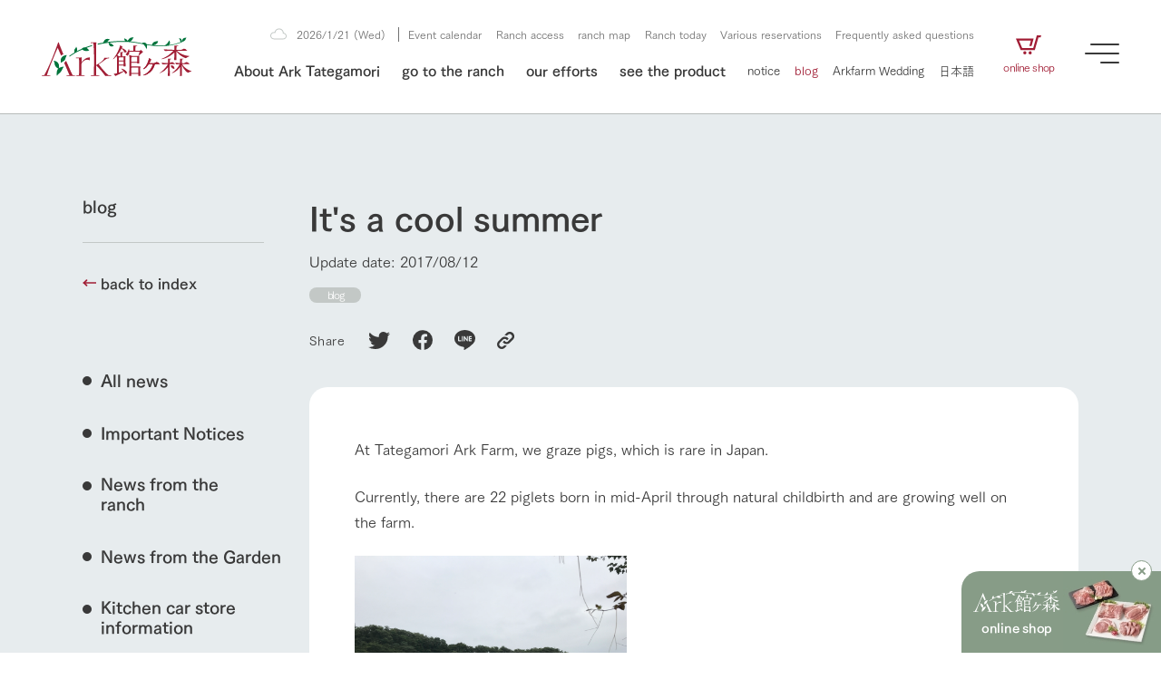

--- FILE ---
content_type: text/html; charset=UTF-8
request_url: https://www.arkfarm.co.jp/en/blog/3578/
body_size: 24700
content:
<!DOCTYPE html>

<html lang="ja">
<head>

<!-- Google Tag Manager -->
<script>(function(w,d,s,l,i){w[l]=w[l]||[];w[l].push({'gtm.start':
new Date().getTime(),event:'gtm.js'});var f=d.getElementsByTagName(s)[0],
j=d.createElement(s),dl=l!='dataLayer'?'&l='+l:'';j.async=true;j.src=
'https://www.googletagmanager.com/gtm.js?id='+i+dl;f.parentNode.insertBefore(j,f);
})(window,document,'script','dataLayer','GTM-W5WR2HT');</script>
<!-- End Google Tag Manager -->

<meta charset="UTF-8">
<meta http-equiv="X-UA-Compatible" content="IE=edge">
<meta name="viewport" content="width=device-width, initial-scale=1.0">

<meta name='robots' content='index, follow, max-image-preview:large, max-snippet:-1, max-video-preview:-1' />

	<!-- This site is optimized with the Yoast SEO plugin v20.2.1 - https://yoast.com/wordpress/plugins/seo/ -->
	<title>涼しい夏ですが | Ark館ヶ森</title>
	<link rel="canonical" href="https://www.arkfarm.co.jp/en/blog/3578/" />
	<meta property="og:locale" content="en_US" />
	<meta property="og:type" content="article" />
	<meta property="og:title" content="涼しい夏ですが | Ark館ヶ森" />
	<meta property="og:description" content="館ヶ森アーク牧場では、全国でも珍しい豚の放牧をしております。 現在、牧場内には4月中旬に自然分娩に近い形で生ま [&hellip;]" />
	<meta property="og:url" content="https://www.arkfarm.co.jp/en/blog/3578/" />
	<meta property="og:site_name" content="Ark館ヶ森" />
	<meta property="article:publisher" content="https://www.facebook.com/arkfarm.tategamori/" />
	<meta property="article:published_time" content="2017-08-12T01:57:28+00:00" />
	<meta property="og:image" content="https://www.arkfarm.co.jp/uploads/images/IMG_0969%281%29.JPG" />
	<meta name="author" content="admin01" />
	<meta name="twitter:card" content="summary_large_image" />
	<meta name="twitter:creator" content="@arkfarm_iwate" />
	<meta name="twitter:site" content="@arkfarm_iwate" />
	<script type="application/ld+json" class="yoast-schema-graph">{"@context":"https://schema.org","@graph":[{"@type":"WebPage","@id":"https://www.arkfarm.co.jp/blog/3578/","url":"https://www.arkfarm.co.jp/blog/3578/","name":"涼しい夏ですが | Ark館ヶ森","isPartOf":{"@id":"https://www.arkfarm.co.jp/#website"},"primaryImageOfPage":{"@id":"https://www.arkfarm.co.jp/blog/3578/#primaryimage"},"image":{"@id":"https://www.arkfarm.co.jp/blog/3578/#primaryimage"},"thumbnailUrl":"https://www.arkfarm.co.jp/uploads/images/IMG_0969%281%29.JPG","datePublished":"2017-08-12T01:57:28+00:00","dateModified":"2017-08-12T01:57:28+00:00","author":{"@id":"https://www.arkfarm.co.jp/#/schema/person/ee2094a5dcf8e3806ec371e83db73c56"},"breadcrumb":{"@id":"https://www.arkfarm.co.jp/blog/3578/#breadcrumb"},"inLanguage":"en-US","potentialAction":[{"@type":"ReadAction","target":["https://www.arkfarm.co.jp/blog/3578/"]}]},{"@type":"ImageObject","inLanguage":"en-US","@id":"https://www.arkfarm.co.jp/blog/3578/#primaryimage","url":"https://www.arkfarm.co.jp/uploads/images/IMG_0969%281%29.JPG","contentUrl":"https://www.arkfarm.co.jp/uploads/images/IMG_0969%281%29.JPG"},{"@type":"BreadcrumbList","@id":"https://www.arkfarm.co.jp/blog/3578/#breadcrumb","itemListElement":[{"@type":"ListItem","position":1,"name":"ホーム","item":"https://www.arkfarm.co.jp/"},{"@type":"ListItem","position":2,"name":"涼しい夏ですが"}]},{"@type":"WebSite","@id":"https://www.arkfarm.co.jp/#website","url":"https://www.arkfarm.co.jp/","name":"Ark館ヶ森","description":"生きることは食べること。「食はいのち」の理念を羅針盤に、Ark館ヶ森は、次世代を育む豊かな食を創ります。","potentialAction":[{"@type":"SearchAction","target":{"@type":"EntryPoint","urlTemplate":"https://www.arkfarm.co.jp/?s={search_term_string}"},"query-input":"required name=search_term_string"}],"inLanguage":"en-US"},{"@type":"Person","@id":"https://www.arkfarm.co.jp/#/schema/person/ee2094a5dcf8e3806ec371e83db73c56","name":"admin01","image":{"@type":"ImageObject","inLanguage":"en-US","@id":"https://www.arkfarm.co.jp/#/schema/person/image/","url":"https://secure.gravatar.com/avatar/5b74032871d0704d6b8cbcf6615e63412774eaedd64c7e69eae1756608b663a3?s=96&d=mm&r=g","contentUrl":"https://secure.gravatar.com/avatar/5b74032871d0704d6b8cbcf6615e63412774eaedd64c7e69eae1756608b663a3?s=96&d=mm&r=g","caption":"admin01"},"sameAs":["https://www.arkfarm.co.jp/cms"]}]}</script>
	<!-- / Yoast SEO plugin. -->


<link rel='dns-prefetch' href='//webfont.fontplus.jp' />
<link rel='dns-prefetch' href='//cdn.jsdelivr.net' />
<link rel='dns-prefetch' href='//use.fontawesome.com' />
<link rel="alternate" title="oEmbed (JSON)" type="application/json+oembed" href="https://www.arkfarm.co.jp/en/wp-json/oembed/1.0/embed?url=https%3A%2F%2Fwww.arkfarm.co.jp%2Fen%2Fblog%2F3578%2F" />
<link rel="alternate" title="oEmbed (XML)" type="text/xml+oembed" href="https://www.arkfarm.co.jp/en/wp-json/oembed/1.0/embed?url=https%3A%2F%2Fwww.arkfarm.co.jp%2Fen%2Fblog%2F3578%2F&#038;format=xml" />
<style id='wp-img-auto-sizes-contain-inline-css' type='text/css'>
img:is([sizes=auto i],[sizes^="auto," i]){contain-intrinsic-size:3000px 1500px}
/*# sourceURL=wp-img-auto-sizes-contain-inline-css */
</style>
<style id='wp-emoji-styles-inline-css' type='text/css'>

	img.wp-smiley, img.emoji {
		display: inline !important;
		border: none !important;
		box-shadow: none !important;
		height: 1em !important;
		width: 1em !important;
		margin: 0 0.07em !important;
		vertical-align: -0.1em !important;
		background: none !important;
		padding: 0 !important;
	}
/*# sourceURL=wp-emoji-styles-inline-css */
</style>
<style id='wp-block-library-inline-css' type='text/css'>
:root{--wp-block-synced-color:#7a00df;--wp-block-synced-color--rgb:122,0,223;--wp-bound-block-color:var(--wp-block-synced-color);--wp-editor-canvas-background:#ddd;--wp-admin-theme-color:#007cba;--wp-admin-theme-color--rgb:0,124,186;--wp-admin-theme-color-darker-10:#006ba1;--wp-admin-theme-color-darker-10--rgb:0,107,160.5;--wp-admin-theme-color-darker-20:#005a87;--wp-admin-theme-color-darker-20--rgb:0,90,135;--wp-admin-border-width-focus:2px}@media (min-resolution:192dpi){:root{--wp-admin-border-width-focus:1.5px}}.wp-element-button{cursor:pointer}:root .has-very-light-gray-background-color{background-color:#eee}:root .has-very-dark-gray-background-color{background-color:#313131}:root .has-very-light-gray-color{color:#eee}:root .has-very-dark-gray-color{color:#313131}:root .has-vivid-green-cyan-to-vivid-cyan-blue-gradient-background{background:linear-gradient(135deg,#00d084,#0693e3)}:root .has-purple-crush-gradient-background{background:linear-gradient(135deg,#34e2e4,#4721fb 50%,#ab1dfe)}:root .has-hazy-dawn-gradient-background{background:linear-gradient(135deg,#faaca8,#dad0ec)}:root .has-subdued-olive-gradient-background{background:linear-gradient(135deg,#fafae1,#67a671)}:root .has-atomic-cream-gradient-background{background:linear-gradient(135deg,#fdd79a,#004a59)}:root .has-nightshade-gradient-background{background:linear-gradient(135deg,#330968,#31cdcf)}:root .has-midnight-gradient-background{background:linear-gradient(135deg,#020381,#2874fc)}:root{--wp--preset--font-size--normal:16px;--wp--preset--font-size--huge:42px}.has-regular-font-size{font-size:1em}.has-larger-font-size{font-size:2.625em}.has-normal-font-size{font-size:var(--wp--preset--font-size--normal)}.has-huge-font-size{font-size:var(--wp--preset--font-size--huge)}.has-text-align-center{text-align:center}.has-text-align-left{text-align:left}.has-text-align-right{text-align:right}.has-fit-text{white-space:nowrap!important}#end-resizable-editor-section{display:none}.aligncenter{clear:both}.items-justified-left{justify-content:flex-start}.items-justified-center{justify-content:center}.items-justified-right{justify-content:flex-end}.items-justified-space-between{justify-content:space-between}.screen-reader-text{border:0;clip-path:inset(50%);height:1px;margin:-1px;overflow:hidden;padding:0;position:absolute;width:1px;word-wrap:normal!important}.screen-reader-text:focus{background-color:#ddd;clip-path:none;color:#444;display:block;font-size:1em;height:auto;left:5px;line-height:normal;padding:15px 23px 14px;text-decoration:none;top:5px;width:auto;z-index:100000}html :where(.has-border-color){border-style:solid}html :where([style*=border-top-color]){border-top-style:solid}html :where([style*=border-right-color]){border-right-style:solid}html :where([style*=border-bottom-color]){border-bottom-style:solid}html :where([style*=border-left-color]){border-left-style:solid}html :where([style*=border-width]){border-style:solid}html :where([style*=border-top-width]){border-top-style:solid}html :where([style*=border-right-width]){border-right-style:solid}html :where([style*=border-bottom-width]){border-bottom-style:solid}html :where([style*=border-left-width]){border-left-style:solid}html :where(img[class*=wp-image-]){height:auto;max-width:100%}:where(figure){margin:0 0 1em}html :where(.is-position-sticky){--wp-admin--admin-bar--position-offset:var(--wp-admin--admin-bar--height,0px)}@media screen and (max-width:600px){html :where(.is-position-sticky){--wp-admin--admin-bar--position-offset:0px}}

/*# sourceURL=wp-block-library-inline-css */
</style><style id='global-styles-inline-css' type='text/css'>
:root{--wp--preset--aspect-ratio--square: 1;--wp--preset--aspect-ratio--4-3: 4/3;--wp--preset--aspect-ratio--3-4: 3/4;--wp--preset--aspect-ratio--3-2: 3/2;--wp--preset--aspect-ratio--2-3: 2/3;--wp--preset--aspect-ratio--16-9: 16/9;--wp--preset--aspect-ratio--9-16: 9/16;--wp--preset--color--black: #000000;--wp--preset--color--cyan-bluish-gray: #abb8c3;--wp--preset--color--white: #ffffff;--wp--preset--color--pale-pink: #f78da7;--wp--preset--color--vivid-red: #cf2e2e;--wp--preset--color--luminous-vivid-orange: #ff6900;--wp--preset--color--luminous-vivid-amber: #fcb900;--wp--preset--color--light-green-cyan: #7bdcb5;--wp--preset--color--vivid-green-cyan: #00d084;--wp--preset--color--pale-cyan-blue: #8ed1fc;--wp--preset--color--vivid-cyan-blue: #0693e3;--wp--preset--color--vivid-purple: #9b51e0;--wp--preset--gradient--vivid-cyan-blue-to-vivid-purple: linear-gradient(135deg,rgb(6,147,227) 0%,rgb(155,81,224) 100%);--wp--preset--gradient--light-green-cyan-to-vivid-green-cyan: linear-gradient(135deg,rgb(122,220,180) 0%,rgb(0,208,130) 100%);--wp--preset--gradient--luminous-vivid-amber-to-luminous-vivid-orange: linear-gradient(135deg,rgb(252,185,0) 0%,rgb(255,105,0) 100%);--wp--preset--gradient--luminous-vivid-orange-to-vivid-red: linear-gradient(135deg,rgb(255,105,0) 0%,rgb(207,46,46) 100%);--wp--preset--gradient--very-light-gray-to-cyan-bluish-gray: linear-gradient(135deg,rgb(238,238,238) 0%,rgb(169,184,195) 100%);--wp--preset--gradient--cool-to-warm-spectrum: linear-gradient(135deg,rgb(74,234,220) 0%,rgb(151,120,209) 20%,rgb(207,42,186) 40%,rgb(238,44,130) 60%,rgb(251,105,98) 80%,rgb(254,248,76) 100%);--wp--preset--gradient--blush-light-purple: linear-gradient(135deg,rgb(255,206,236) 0%,rgb(152,150,240) 100%);--wp--preset--gradient--blush-bordeaux: linear-gradient(135deg,rgb(254,205,165) 0%,rgb(254,45,45) 50%,rgb(107,0,62) 100%);--wp--preset--gradient--luminous-dusk: linear-gradient(135deg,rgb(255,203,112) 0%,rgb(199,81,192) 50%,rgb(65,88,208) 100%);--wp--preset--gradient--pale-ocean: linear-gradient(135deg,rgb(255,245,203) 0%,rgb(182,227,212) 50%,rgb(51,167,181) 100%);--wp--preset--gradient--electric-grass: linear-gradient(135deg,rgb(202,248,128) 0%,rgb(113,206,126) 100%);--wp--preset--gradient--midnight: linear-gradient(135deg,rgb(2,3,129) 0%,rgb(40,116,252) 100%);--wp--preset--font-size--small: 13px;--wp--preset--font-size--medium: 20px;--wp--preset--font-size--large: 36px;--wp--preset--font-size--x-large: 42px;--wp--preset--spacing--20: 0.44rem;--wp--preset--spacing--30: 0.67rem;--wp--preset--spacing--40: 1rem;--wp--preset--spacing--50: 1.5rem;--wp--preset--spacing--60: 2.25rem;--wp--preset--spacing--70: 3.38rem;--wp--preset--spacing--80: 5.06rem;--wp--preset--shadow--natural: 6px 6px 9px rgba(0, 0, 0, 0.2);--wp--preset--shadow--deep: 12px 12px 50px rgba(0, 0, 0, 0.4);--wp--preset--shadow--sharp: 6px 6px 0px rgba(0, 0, 0, 0.2);--wp--preset--shadow--outlined: 6px 6px 0px -3px rgb(255, 255, 255), 6px 6px rgb(0, 0, 0);--wp--preset--shadow--crisp: 6px 6px 0px rgb(0, 0, 0);}:where(.is-layout-flex){gap: 0.5em;}:where(.is-layout-grid){gap: 0.5em;}body .is-layout-flex{display: flex;}.is-layout-flex{flex-wrap: wrap;align-items: center;}.is-layout-flex > :is(*, div){margin: 0;}body .is-layout-grid{display: grid;}.is-layout-grid > :is(*, div){margin: 0;}:where(.wp-block-columns.is-layout-flex){gap: 2em;}:where(.wp-block-columns.is-layout-grid){gap: 2em;}:where(.wp-block-post-template.is-layout-flex){gap: 1.25em;}:where(.wp-block-post-template.is-layout-grid){gap: 1.25em;}.has-black-color{color: var(--wp--preset--color--black) !important;}.has-cyan-bluish-gray-color{color: var(--wp--preset--color--cyan-bluish-gray) !important;}.has-white-color{color: var(--wp--preset--color--white) !important;}.has-pale-pink-color{color: var(--wp--preset--color--pale-pink) !important;}.has-vivid-red-color{color: var(--wp--preset--color--vivid-red) !important;}.has-luminous-vivid-orange-color{color: var(--wp--preset--color--luminous-vivid-orange) !important;}.has-luminous-vivid-amber-color{color: var(--wp--preset--color--luminous-vivid-amber) !important;}.has-light-green-cyan-color{color: var(--wp--preset--color--light-green-cyan) !important;}.has-vivid-green-cyan-color{color: var(--wp--preset--color--vivid-green-cyan) !important;}.has-pale-cyan-blue-color{color: var(--wp--preset--color--pale-cyan-blue) !important;}.has-vivid-cyan-blue-color{color: var(--wp--preset--color--vivid-cyan-blue) !important;}.has-vivid-purple-color{color: var(--wp--preset--color--vivid-purple) !important;}.has-black-background-color{background-color: var(--wp--preset--color--black) !important;}.has-cyan-bluish-gray-background-color{background-color: var(--wp--preset--color--cyan-bluish-gray) !important;}.has-white-background-color{background-color: var(--wp--preset--color--white) !important;}.has-pale-pink-background-color{background-color: var(--wp--preset--color--pale-pink) !important;}.has-vivid-red-background-color{background-color: var(--wp--preset--color--vivid-red) !important;}.has-luminous-vivid-orange-background-color{background-color: var(--wp--preset--color--luminous-vivid-orange) !important;}.has-luminous-vivid-amber-background-color{background-color: var(--wp--preset--color--luminous-vivid-amber) !important;}.has-light-green-cyan-background-color{background-color: var(--wp--preset--color--light-green-cyan) !important;}.has-vivid-green-cyan-background-color{background-color: var(--wp--preset--color--vivid-green-cyan) !important;}.has-pale-cyan-blue-background-color{background-color: var(--wp--preset--color--pale-cyan-blue) !important;}.has-vivid-cyan-blue-background-color{background-color: var(--wp--preset--color--vivid-cyan-blue) !important;}.has-vivid-purple-background-color{background-color: var(--wp--preset--color--vivid-purple) !important;}.has-black-border-color{border-color: var(--wp--preset--color--black) !important;}.has-cyan-bluish-gray-border-color{border-color: var(--wp--preset--color--cyan-bluish-gray) !important;}.has-white-border-color{border-color: var(--wp--preset--color--white) !important;}.has-pale-pink-border-color{border-color: var(--wp--preset--color--pale-pink) !important;}.has-vivid-red-border-color{border-color: var(--wp--preset--color--vivid-red) !important;}.has-luminous-vivid-orange-border-color{border-color: var(--wp--preset--color--luminous-vivid-orange) !important;}.has-luminous-vivid-amber-border-color{border-color: var(--wp--preset--color--luminous-vivid-amber) !important;}.has-light-green-cyan-border-color{border-color: var(--wp--preset--color--light-green-cyan) !important;}.has-vivid-green-cyan-border-color{border-color: var(--wp--preset--color--vivid-green-cyan) !important;}.has-pale-cyan-blue-border-color{border-color: var(--wp--preset--color--pale-cyan-blue) !important;}.has-vivid-cyan-blue-border-color{border-color: var(--wp--preset--color--vivid-cyan-blue) !important;}.has-vivid-purple-border-color{border-color: var(--wp--preset--color--vivid-purple) !important;}.has-vivid-cyan-blue-to-vivid-purple-gradient-background{background: var(--wp--preset--gradient--vivid-cyan-blue-to-vivid-purple) !important;}.has-light-green-cyan-to-vivid-green-cyan-gradient-background{background: var(--wp--preset--gradient--light-green-cyan-to-vivid-green-cyan) !important;}.has-luminous-vivid-amber-to-luminous-vivid-orange-gradient-background{background: var(--wp--preset--gradient--luminous-vivid-amber-to-luminous-vivid-orange) !important;}.has-luminous-vivid-orange-to-vivid-red-gradient-background{background: var(--wp--preset--gradient--luminous-vivid-orange-to-vivid-red) !important;}.has-very-light-gray-to-cyan-bluish-gray-gradient-background{background: var(--wp--preset--gradient--very-light-gray-to-cyan-bluish-gray) !important;}.has-cool-to-warm-spectrum-gradient-background{background: var(--wp--preset--gradient--cool-to-warm-spectrum) !important;}.has-blush-light-purple-gradient-background{background: var(--wp--preset--gradient--blush-light-purple) !important;}.has-blush-bordeaux-gradient-background{background: var(--wp--preset--gradient--blush-bordeaux) !important;}.has-luminous-dusk-gradient-background{background: var(--wp--preset--gradient--luminous-dusk) !important;}.has-pale-ocean-gradient-background{background: var(--wp--preset--gradient--pale-ocean) !important;}.has-electric-grass-gradient-background{background: var(--wp--preset--gradient--electric-grass) !important;}.has-midnight-gradient-background{background: var(--wp--preset--gradient--midnight) !important;}.has-small-font-size{font-size: var(--wp--preset--font-size--small) !important;}.has-medium-font-size{font-size: var(--wp--preset--font-size--medium) !important;}.has-large-font-size{font-size: var(--wp--preset--font-size--large) !important;}.has-x-large-font-size{font-size: var(--wp--preset--font-size--x-large) !important;}
/*# sourceURL=global-styles-inline-css */
</style>

<style id='classic-theme-styles-inline-css' type='text/css'>
/*! This file is auto-generated */
.wp-block-button__link{color:#fff;background-color:#32373c;border-radius:9999px;box-shadow:none;text-decoration:none;padding:calc(.667em + 2px) calc(1.333em + 2px);font-size:1.125em}.wp-block-file__button{background:#32373c;color:#fff;text-decoration:none}
/*# sourceURL=/wp-includes/css/classic-themes.min.css */
</style>
<link rel='stylesheet' id='contact-form-7-css' href='https://www.arkfarm.co.jp/cms/wp-content/plugins/contact-form-7/includes/css/styles.css?ver=5.7.4' type='text/css' media='all' />
<link rel='stylesheet' id='trp-language-switcher-style-css' href='https://www.arkfarm.co.jp/cms/wp-content/plugins/translatepress-multilingual/assets/css/trp-language-switcher.css?ver=2.5.0' type='text/css' media='all' />
<link rel='stylesheet' id='wp_theme_init-css' href='https://www.arkfarm.co.jp/cms/wp-content/themes/arkfarm_since_240213/style.css?ver=6.9' type='text/css' media='all' />
<link rel='stylesheet' id='fontawesome-css' href='https://use.fontawesome.com/releases/v5.15.1/css/all.css?ver=6.9' type='text/css' media='all' />
<link rel='stylesheet' id='sanitize.css-css' href='https://www.arkfarm.co.jp/cms/wp-content/themes/arkfarm_since_240213/assets/css/sanitize.css?ver=6.9' type='text/css' media='all' />
<link rel='stylesheet' id='swiper-bundle.min.css-css' href='https://cdn.jsdelivr.net/npm/swiper@8/swiper-bundle.min.css?ver=6.9' type='text/css' media='all' />
<link rel='stylesheet' id='style.css-css' href='https://www.arkfarm.co.jp/cms/wp-content/themes/arkfarm_since_240213/assets/css/style.css?ver=6.9' type='text/css' media='all' />
<link rel='stylesheet' id='editor-style.css-css' href='https://www.arkfarm.co.jp/cms/wp-content/themes/arkfarm_since_240213/assets/css/editor-style.css?ver=6.9' type='text/css' media='all' />
<link rel='stylesheet' id='cf7cf-style-css' href='https://www.arkfarm.co.jp/cms/wp-content/plugins/cf7-conditional-fields/style.css?ver=2.3.4' type='text/css' media='all' />
<script type="text/javascript" src="https://www.arkfarm.co.jp/cms/wp-includes/js/jquery/jquery.min.js?ver=3.7.1" id="jquery-core-js"></script>
<script type="text/javascript" src="https://www.arkfarm.co.jp/cms/wp-includes/js/jquery/jquery-migrate.min.js?ver=3.4.1" id="jquery-migrate-js"></script>
<link rel="https://api.w.org/" href="https://www.arkfarm.co.jp/en/wp-json/" /><link rel="alternate" title="JSON" type="application/json" href="https://www.arkfarm.co.jp/en/wp-json/wp/v2/posts/3578" /><link rel="EditURI" type="application/rsd+xml" title="RSD" href="https://www.arkfarm.co.jp/cms/xmlrpc.php?rsd" />
<link rel='shortlink' href='https://www.arkfarm.co.jp/en/?p=3578' />
<link rel="alternate" hreflang="ja" href="https://www.arkfarm.co.jp/blog/3578/"/>
<link rel="alternate" hreflang="en-US" href="https://www.arkfarm.co.jp/en/blog/3578/"/>
<link rel="alternate" hreflang="en" href="https://www.arkfarm.co.jp/en/blog/3578/"/>
<link rel="icon" href="https://www.arkfarm.co.jp/cms/wp-content/uploads/2023/02/cropped-favicon_arkfarm-32x32.png" sizes="32x32" />
<link rel="icon" href="https://www.arkfarm.co.jp/cms/wp-content/uploads/2023/02/cropped-favicon_arkfarm-192x192.png" sizes="192x192" />
<link rel="apple-touch-icon" href="https://www.arkfarm.co.jp/cms/wp-content/uploads/2023/02/cropped-favicon_arkfarm-180x180.png" />
<meta name="msapplication-TileImage" content="https://www.arkfarm.co.jp/cms/wp-content/uploads/2023/02/cropped-favicon_arkfarm-270x270.png" />

<link rel="preconnect" href="https://fonts.googleapis.com">
<link rel="preconnect" href="https://fonts.gstatic.com" crossorigin>
<link href="https://fonts.googleapis.com/css2?family=EB+Garamond&display=swap" rel="stylesheet">

</head>


<body data-rsssl="1" id="%e6%b6%bc%e3%81%97%e3%81%84%e5%a4%8f%e3%81%a7%e3%81%99%e3%81%8c" class="wp-singular post-template-default single single-post postid-3578 single-format-standard wp-theme-arkfarm_since_240213 style-common-broad translatepress-en_US">

<!-- Google Tag Manager (noscript) -->
<noscript><iframe src="https://www.googletagmanager.com/ns.html?id=GTM-W5WR2HT"
height="0" width="0" style="display:none;visibility:hidden"></iframe></noscript>
<!-- End Google Tag Manager (noscript) -->


<div id="wrapper">

<div id="top-shop-bnr" class="active">
  <a
  id="ecTopbnr"
  target="_blank"
  href="https://www.arkfarm.net/"
  class="inner"
  >
    <div class="left">
      <div class="img-box">
        <img
        class="of-ct"
        src="https://www.arkfarm.co.jp/cms/wp-content/themes/arkfarm_since_240213/assets/image/top/top_bnr_fixed_symbol_01.svg"
        alt="Ark館ヶ森"
        >
      </div>
      <h3 class="title">
        <span>
          online shop
        </span>
      </h3>
    </div>
    <div class="right">
      <div class="img-box">
        <img
        class="of-ct"
        src="https://www.arkfarm.co.jp/cms/wp-content/themes/arkfarm_since_240213/assets/image/top/top_bnr_shop_fixed_01.jpg"
        >
      </div>
    </div>
  </a>
  <div class="close">
    <span></span>
    <span></span>
  </div>
</div>

<div id="bnr-subscribe">
  <a
  id="ecTeiki"
  target="_blank"
  href="https://www.arkfarm.net/products/list?category_id=11"
  class="inner"
  >
    <span>
      Ark Tategamori regular service
    </span>
  </a>
</div>

<div id="farm-bottom">
  <a
  class="btn-bottom left"
  href="https://www.arkfarm.co.jp/en/farm/farm_map/"
  >
    <span>
      ranch map<br>I see
    </span>
  </a>
  <a
  class="btn-bottom center"
  href="https://www.arkfarm.co.jp/en/farm/farm_today/"
  >
    <span>
      ranch today<br>Business status
    </span>
  </a>
      <a
  id="ecTeiki"
  class="btn-bottom right"
  href="https://www.arkfarm.net/products/list?category_id=11"
  target="_blank"
  >
    <span>
      Ark Tategamori<br>regular service
    </span>
  </a>
  </div>


<div id="btn-burger">
  <div class="btn-burger-inner">
    <span></span>
    <span></span>
    <span></span>
  </div>
  <div class="btn-burder-message">
    <span>
      MENU
    </span>
  </div>
</div>

<div id="btn-farm-menu">
  <div class="btn-farm-menu-inner">
    <span></span>
    <span></span>
    <span></span>
  </div>
  <div class="btn-farm-menu-message">
    <span>
      Ranch MENU
    </span>
  </div>
</div>
<div id="megamenu-back-black"></div>

<div
id="megamenu-about"
class="megamenu-container type-card"
>
  <div class="content-inner">
    <div class="content-width">
      <div class="left">
        <div class="btn-list">
          
<a
id=""
href="https://www.arkfarm.co.jp/en/about/"
class="btn-underline line-color-winered line-direction-to-right"
target="_self"
>

  <div class="btn-inner">

    
        <span class="text text-color-black">
      About Ark Tategamori    </span>

              <span class="icon-right icon-color-winered">
                <span class="arrow">
          <svg xmlns="http://www.w3.org/2000/svg" width="14.801" height="7.615" viewbox="0 0 14.801 7.615"><path class="a" d="M8.816-2.128V-13.44H7.184V-2.128A10.7,10.7,0,0,0,4.992-4.256l-.8,1.44A18.808,18.808,0,0,1,8,1.36a18.808,18.808,0,0,1,3.808-4.176l-.8-1.44A10.7,10.7,0,0,0,8.816-2.128Z" transform="translate(13.44 11.808) rotate(-90)"/></svg>
          <svg xmlns="http://www.w3.org/2000/svg" width="14.801" height="7.615" viewbox="0 0 14.801 7.615"><path class="a" d="M8.816-2.128V-13.44H7.184V-2.128A10.7,10.7,0,0,0,4.992-4.256l-.8,1.44A18.808,18.808,0,0,1,8,1.36a18.808,18.808,0,0,1,3.808-4.176l-.8-1.44A10.7,10.7,0,0,0,8.816-2.128Z" transform="translate(13.44 11.808) rotate(-90)"/></svg>
        </span>
              </span>
      </div>

</a>        </div>
      </div>
      <div class="right">
        <div class="card-megamenu-list">
                    <a
          href="https://www.arkfarm.co.jp/en/about/introduction/"
          class="card-megamenu-item hover-scaling"
          target=""
          >
            <div class="card-megamenu-thumb img-box hover-scaling-image">
              <img
              class="of-cv"
              src="https://www.arkfarm.co.jp/cms/wp-content/themes/arkfarm_since_240213/assets/image/common/megamenu/megamenu_thumb_about_main_02.jpg"
              alt="1Pでわかる Ark館ヶ森"
              >
            </div>
            <h3 class="card-megamenu-ttl">
              <span class="hover-scaling-text">
                Ark Tategamori in 1P              </span>
            </h3>
            <p class="card-megamenu-description">
              From our founding story to business areas and initiatives, we will introduce related topics in an easy-to-understand 1P.            </p>
          </a>
                    <a
          href="https://www.arkfarm.co.jp/en/about/message/"
          class="card-megamenu-item hover-scaling"
          target=""
          >
            <div class="card-megamenu-thumb img-box hover-scaling-image">
              <img
              class="of-cv"
              src="https://www.arkfarm.co.jp/cms/wp-content/themes/arkfarm_since_240213/assets/image/common/megamenu/megamenu_thumb_about_philosophy_01.jpg"
              alt="わたしたちの想い"
              >
            </div>
            <h3 class="card-megamenu-ttl">
              <span class="hover-scaling-text">
                our thoughts              </span>
            </h3>
            <p class="card-megamenu-description">
              To live is to eat. We will tell you about the thoughts behind the philosophy of &quot;food is life&quot; and our mission to connect agriculture to the future.            </p>
          </a>
                    <a
          href="https://www.arkfarm.co.jp/en/about/agriculture/"
          class="card-megamenu-item hover-scaling"
          target=""
          >
            <div class="card-megamenu-thumb img-box hover-scaling-image">
              <img
              class="of-cv"
              src="https://www.arkfarm.co.jp/cms/wp-content/themes/arkfarm_since_240213/assets/image/common/megamenu/megamenu_thumb_about_agriculture_01.jpg"
              alt="農業の未来に向けて"
              >
            </div>
            <h3 class="card-megamenu-ttl">
              <span class="hover-scaling-text">
                Towards the future of agriculture              </span>
            </h3>
            <p class="card-megamenu-description">
              We introduce three initiatives we are promoting for sustainable agriculture, including circular agriculture.            </p>
          </a>
                    <a
          href="https://www.arkfarm.co.jp/en/about/company/"
          class="card-megamenu-item hover-scaling"
          target=""
          >
            <div class="card-megamenu-thumb img-box hover-scaling-image">
              <img
              class="of-cv"
              src="https://www.arkfarm.co.jp/cms/wp-content/themes/arkfarm_since_240213/assets/image/common/megamenu/megamenu_thumb_about_company_01.jpg"
              alt="企業情報"
              >
            </div>
            <h3 class="card-megamenu-ttl">
              <span class="hover-scaling-text">
                Corporate information              </span>
            </h3>
            <p class="card-megamenu-description">
              We will introduce information related to Ark Co., Ltd., including the history of Ark Tategamori, which has progressed with the changes of the times since 1972, and the company profile.            </p>
          </a>
                    <a
          href="https://youtu.be/nb_J9SklPJ4"
          class="card-megamenu-item hover-scaling"
          target="_blank"
          >
            <div class="card-megamenu-thumb img-box hover-scaling-image">
              <img
              class="of-cv"
              src="https://www.arkfarm.co.jp/cms/wp-content/themes/arkfarm_since_240213/assets/image/common/megamenu/megamenu_thumb_about_movie_01.jpg"
              alt="50周年ヒストリー映像"
              >
            </div>
            <h3 class="card-megamenu-ttl">
              <span class="hover-scaling-text">
                50th anniversary history video              </span>
            </h3>
            <p class="card-megamenu-description">
              To commemorate the 50th anniversary of Ark Group&#039;s founding, we have produced a video summarizing our history so far. (Video site opens)            </p>
          </a>
                  </div>
      </div>
    </div>
  </div>
</div>
<div
id="megamenu-strategy"
class="megamenu-container type-card"
>
  <div class="content-inner">
    <div class="content-width">
      <div class="left">
        <div class="btn-list">
          
<a
id=""
href="https://www.arkfarm.co.jp/en/strategy/"
class="btn-underline line-color-winered line-direction-to-right"
target="_self"
>

  <div class="btn-inner">

    
        <span class="text text-color-black">
      our efforts    </span>

              <span class="icon-right icon-color-winered">
                <span class="arrow">
          <svg xmlns="http://www.w3.org/2000/svg" width="14.801" height="7.615" viewbox="0 0 14.801 7.615"><path class="a" d="M8.816-2.128V-13.44H7.184V-2.128A10.7,10.7,0,0,0,4.992-4.256l-.8,1.44A18.808,18.808,0,0,1,8,1.36a18.808,18.808,0,0,1,3.808-4.176l-.8-1.44A10.7,10.7,0,0,0,8.816-2.128Z" transform="translate(13.44 11.808) rotate(-90)"/></svg>
          <svg xmlns="http://www.w3.org/2000/svg" width="14.801" height="7.615" viewbox="0 0 14.801 7.615"><path class="a" d="M8.816-2.128V-13.44H7.184V-2.128A10.7,10.7,0,0,0,4.992-4.256l-.8,1.44A18.808,18.808,0,0,1,8,1.36a18.808,18.808,0,0,1,3.808-4.176l-.8-1.44A10.7,10.7,0,0,0,8.816-2.128Z" transform="translate(13.44 11.808) rotate(-90)"/></svg>
        </span>
              </span>
      </div>

</a>        </div>
      </div>
      <div class="right">
        <div class="card-megamenu-list">
                    <a
          href="https://www.arkfarm.co.jp/en/strategy/growing/"
          class="card-megamenu-item hover-scaling"
          target=""
          >
            <div class="card-megamenu-thumb img-box hover-scaling-image">
              <img
              class="of-cv"
              src="https://www.arkfarm.co.jp/cms/wp-content/themes/arkfarm_since_240213/assets/image/common/megamenu/megamenu_thumb_strategy_growing_01.jpg"
              alt="育てる"
              >
            </div>
            <h3 class="card-megamenu-ttl">
              <span class="hover-scaling-text">
                nurture              </span>
            </h3>
            <p class="card-megamenu-description">
              prepare the environment,<br>nurture an abundant life            </p>
          </a>
                    <a
          href="https://www.arkfarm.co.jp/en/strategy/manufacture/"
          class="card-megamenu-item hover-scaling"
          target=""
          >
            <div class="card-megamenu-thumb img-box hover-scaling-image">
              <img
              class="of-cv"
              src="https://www.arkfarm.co.jp/cms/wp-content/themes/arkfarm_since_240213/assets/image/common/megamenu/megamenu_thumb_strategy_manufacture_01.jpg"
              alt="つくる"
              >
            </div>
            <h3 class="card-megamenu-ttl">
              <span class="hover-scaling-text">
                to make              </span>
            </h3>
            <p class="card-megamenu-description">
              Taste and peace of mind<br>make straight            </p>
          </a>
                    <a
          href="https://www.arkfarm.co.jp/en/strategy/link/"
          class="card-megamenu-item hover-scaling"
          target=""
          >
            <div class="card-megamenu-thumb img-box hover-scaling-image">
              <img
              class="of-cv"
              src="https://www.arkfarm.co.jp/cms/wp-content/themes/arkfarm_since_240213/assets/image/common/megamenu/megamenu_thumb_strategy_link_01.jpg"
              alt="つなげる"
              >
            </div>
            <h3 class="card-megamenu-ttl">
              <span class="hover-scaling-text">
                Connect              </span>
            </h3>
            <p class="card-megamenu-description">
              deliver food to people,<br>draw a circle to the future            </p>
          </a>
                    <a
          href="https://www.arkfarm.co.jp/en/strategy/recycle/"
          class="card-megamenu-item hover-scaling"
          target=""
          >
            <div class="card-megamenu-thumb img-box hover-scaling-image">
              <img
              class="of-cv"
              src="https://www.arkfarm.co.jp/cms/wp-content/themes/arkfarm_since_240213/assets/image/common/megamenu/megamenu_thumb_strategy_recycle_01.jpg"
              alt="循環する"
              >
            </div>
            <h3 class="card-megamenu-ttl">
              <span class="hover-scaling-text">
                circulate              </span>
            </h3>
            <p class="card-megamenu-description">
              challenged in this land<br>Form of circular agriculture            </p>
          </a>
                  </div>
      </div>
    </div>
  </div>
</div>
<div
id="megamenu-foodproduct"
class="megamenu-container type-card"
>
  <div class="content-inner">
    <div class="content-width">
      <div class="left">
        <div class="btn-list">
          
<a
id=""
href="https://www.arkfarm.co.jp/en/foodproduct/"
class="btn-underline line-color-winered line-direction-to-right"
target="_self"
>

  <div class="btn-inner">

    
        <span class="text text-color-black">
      see the product    </span>

              <span class="icon-right icon-color-winered">
                <span class="arrow">
          <svg xmlns="http://www.w3.org/2000/svg" width="14.801" height="7.615" viewbox="0 0 14.801 7.615"><path class="a" d="M8.816-2.128V-13.44H7.184V-2.128A10.7,10.7,0,0,0,4.992-4.256l-.8,1.44A18.808,18.808,0,0,1,8,1.36a18.808,18.808,0,0,1,3.808-4.176l-.8-1.44A10.7,10.7,0,0,0,8.816-2.128Z" transform="translate(13.44 11.808) rotate(-90)"/></svg>
          <svg xmlns="http://www.w3.org/2000/svg" width="14.801" height="7.615" viewbox="0 0 14.801 7.615"><path class="a" d="M8.816-2.128V-13.44H7.184V-2.128A10.7,10.7,0,0,0,4.992-4.256l-.8,1.44A18.808,18.808,0,0,1,8,1.36a18.808,18.808,0,0,1,3.808-4.176l-.8-1.44A10.7,10.7,0,0,0,8.816-2.128Z" transform="translate(13.44 11.808) rotate(-90)"/></svg>
        </span>
              </span>
      </div>

</a>        </div>
      </div>
      <div class="right">
        <div class="card-megamenu-list">
                    <a
          href="https://www.arkfarm.co.jp/en/foodproduct/tategamori_kogen_buta_pork/"
          class="card-megamenu-item hover-scaling"
          target=""
          >
            <div class="card-megamenu-thumb img-box hover-scaling-image">
              <img
              class="of-cv"
              src="https://www.arkfarm.co.jp/cms/wp-content/themes/arkfarm_since_240213/assets/image/common/megamenu/megamenu_thumb_foodproduct_kohgenbuta_01.jpg"
              alt="館ヶ森高原豚"
              >
            </div>
            <h3 class="card-megamenu-ttl">
              <span class="hover-scaling-text">
                Tategamori Plateau Pork              </span>
            </h3>
            <p class="card-megamenu-description">
              In the rich nature of the Tategamori area in Iwate Prefecture, they are raised with love under thorough commitment and strict hygiene control.            </p>
          </a>
                    <a
          href="https://www.arkfarm.co.jp/en/foodproduct#foodproduct-products"
          class="card-megamenu-item hover-scaling"
          target=""
          >
            <div class="card-megamenu-thumb img-box hover-scaling-image">
              <img
              class="of-cv"
              src="https://www.arkfarm.co.jp/cms/wp-content/themes/arkfarm_since_240213/assets/image/common/megamenu/megamenu_thumb_foodproduct_products_01.jpg"
              alt="生産品一覧"
              >
            </div>
            <h3 class="card-megamenu-ttl">
              <span class="hover-scaling-text">
                Product list              </span>
            </h3>
            <p class="card-megamenu-description">
              We make only safe, secure and high-quality products for a healthy and happy life.            </p>
          </a>
                    <a
          href="https://www.arkfarm.co.jp/en/foodproduct/value/"
          class="card-megamenu-item hover-scaling"
          target=""
          >
            <div class="card-megamenu-thumb img-box hover-scaling-image">
              <img
              class="of-cv"
              src="https://www.arkfarm.co.jp/cms/wp-content/themes/arkfarm_since_240213/assets/image/common/megamenu/megamenu_thumb_foodproduct_value_02.jpg"
              alt="生産品への想い"
              >
            </div>
            <h3 class="card-megamenu-ttl">
              <span class="hover-scaling-text">
                Thoughts on products              </span>
            </h3>
            <p class="card-megamenu-description">
              All of Ark Tategamori&#039;s food products are made under the consistent belief that we only make food that our families can eat with peace of mind.            </p>
          </a>
                  </div>
      </div>
    </div>
  </div>
</div>

<div id="megamenu-farm" class="megamenu-container type-card">
  <div class="content-inner">
    <div class="content-width">
      <div class="left">
        <div class="upper">
          <div class="btn-list">
            
<a
id=""
href="https://www.arkfarm.co.jp/en/farm/"
class="btn-underline line-color-winered line-direction-to-right"
target="_self"
>

  <div class="btn-inner">

    
        <span class="text text-color-black">
      go to the ranch    </span>

              <span class="icon-right icon-color-winered">
                <span class="arrow">
          <svg xmlns="http://www.w3.org/2000/svg" width="14.801" height="7.615" viewbox="0 0 14.801 7.615"><path class="a" d="M8.816-2.128V-13.44H7.184V-2.128A10.7,10.7,0,0,0,4.992-4.256l-.8,1.44A18.808,18.808,0,0,1,8,1.36a18.808,18.808,0,0,1,3.808-4.176l-.8-1.44A10.7,10.7,0,0,0,8.816-2.128Z" transform="translate(13.44 11.808) rotate(-90)"/></svg>
          <svg xmlns="http://www.w3.org/2000/svg" width="14.801" height="7.615" viewbox="0 0 14.801 7.615"><path class="a" d="M8.816-2.128V-13.44H7.184V-2.128A10.7,10.7,0,0,0,4.992-4.256l-.8,1.44A18.808,18.808,0,0,1,8,1.36a18.808,18.808,0,0,1,3.808-4.176l-.8-1.44A10.7,10.7,0,0,0,8.816-2.128Z" transform="translate(13.44 11.808) rotate(-90)"/></svg>
        </span>
              </span>
      </div>

</a>          </div>
        </div>
                <div class="lower">
                    <div class="link-box">
            <a href="https://www.arkfarm.co.jp/en/farm/hours/" class="link">
              <img
              class="icon of-ct"
              src="https://www.arkfarm.co.jp/cms/wp-content/themes/arkfarm_since_240213/assets/image/icon/icon_clock_black_01.svg"
              alt="営業時間・料金"
              >
              <span class="link-ttl">
                Business hours/fees              </span>
            </a>
          </div>
                    <div class="link-box">
            <a href="https://www.arkfarm.co.jp/en/farm/access/" class="link">
              <img
              class="icon of-ct"
              src="https://www.arkfarm.co.jp/cms/wp-content/themes/arkfarm_since_240213/assets/image/icon/icon_pin_black_01.svg"
              alt="交通アクセス"
              >
              <span class="link-ttl">
                Traffic access              </span>
            </a>
          </div>
                    <div class="link-box">
            <a href="https://www.arkfarm.co.jp/en/farm/farm_faq/" class="link">
              <img
              class="icon of-ct"
              src="https://www.arkfarm.co.jp/cms/wp-content/themes/arkfarm_since_240213/assets/image/icon/icon_question_black_01.svg"
              alt="よくいただく質問"
              >
              <span class="link-ttl">
                Frequently asked questions              </span>
            </a>
          </div>
                    <div class="link-box">
            <a href="https://www.arkfarm.co.jp/en/farm/group/" class="link">
              <img
              class="icon of-ct"
              src="https://www.arkfarm.co.jp/cms/wp-content/themes/arkfarm_since_240213/assets/image/icon/icon_people_black_01.svg"
              alt="団体のお客様へ"
              >
              <span class="link-ttl">
                For group customers              </span>
            </a>
          </div>
                    <div class="link-box">
            <a href="https://www.arkfarm.co.jp/en/farm/pet/" class="link">
              <img
              class="icon of-ct"
              src="https://www.arkfarm.co.jp/cms/wp-content/themes/arkfarm_since_240213/assets/image/icon/icon_pet_black_01.svg"
              alt="ペットをお連れのお客様へ"
              >
              <span class="link-ttl">
                For customers with pets              </span>
            </a>
          </div>
                    <div class="link-box">
            <a href="https://www.arkfarm.co.jp/en/contact/" class="link">
              <img
              class="icon of-ct"
              src="https://www.arkfarm.co.jp/cms/wp-content/themes/arkfarm_since_240213/assets/image/icon/icon_tel_black_01.svg"
              alt="お問い合わせ・資料請求"
              >
              <span class="link-ttl">
                Inquiry/Document request              </span>
            </a>
          </div>
                  </div>
      </div>
      <div class="right">
        <div class="row">
          <h3 class="row-ttl">
            <span>
              Popular information
            </span>
          </h3>
          <div class="link-list">
                                    <a href="https://www.arkfarm.co.jp/en/farm/farm_today/" class="link-item">
              <div class="link-upper">
                <img
                class="icon of-ct"
                src="https://www.arkfarm.co.jp/cms/wp-content/themes/arkfarm_since_240213/assets/image/icon/icon_check_black_01.svg"
                alt="今日の牧場・営業案内"
                >
                <span class="link-ttl">
                  Today&#039;s ranch and business information                </span>
              </div>
              <div class="link-lower">
                <p class="reading-text">
                  Daily update of today&#039;s business hours, ranch weather, flowering status of the garden, etc.                </p>
              </div>
            </a>
                        <a href="https://www.arkfarm.co.jp/en/farm/event/" class="link-item">
              <div class="link-upper">
                <img
                class="icon of-ct"
                src="https://www.arkfarm.co.jp/cms/wp-content/themes/arkfarm_since_240213/assets/image/icon/icon_calendar_black_01.svg"
                alt="イベント/フェア"
                >
                <span class="link-ttl">
                  event/fair                </span>
              </div>
              <div class="link-lower">
                <p class="reading-text">
                  Information and schedule of events and fairs held at Ark Tategamori                </p>
              </div>
            </a>
                        <a href="https://www.arkfarm.co.jp/en/farm/howto/" class="link-item">
              <div class="link-upper">
                <img
                class="icon of-ct"
                src="https://www.arkfarm.co.jp/cms/wp-content/themes/arkfarm_since_240213/assets/image/icon/icon_smily_black_01.svg"
                alt="牧場の楽しみ方"
                >
                <span class="link-ttl">
                  How to enjoy the ranch                </span>
              </div>
              <div class="link-lower">
                <p class="reading-text">
                  The ranch staff navigates how to enjoy each season and how to enjoy each scene                </p>
              </div>
            </a>
                      </div>
        </div>
        <div class="row">
          <h3 class="row-ttl">
            <span>
              Facility/experience information
            </span>
          </h3>
          <div class="link-list">
                                    <a href="https://www.arkfarm.co.jp/en/farm/garden/" class="link-item">
              <div class="link-upper">
                <img
                class="icon of-ct"
                src="https://www.arkfarm.co.jp/cms/wp-content/themes/arkfarm_since_240213/assets/image/icon/icon_flower_black_01.svg"
                alt="フラワーガーデン"
                >
                <span class="link-ttl">
                  flower garden                </span>
              </div>
              <div class="link-lower">
                <p class="reading-text">
                  Fully enjoy the changing seasons in a beautiful natural environment with flowers                </p>
              </div>
            </a>
                        <a href="https://www.arkfarm.co.jp/en/farm/animals/" class="link-item">
              <div class="link-upper">
                <img
                class="icon of-ct"
                src="https://www.arkfarm.co.jp/cms/wp-content/themes/arkfarm_since_240213/assets/image/icon/icon_sheep_black_01.svg"
                alt="動物とふれあう"
                >
                <span class="link-ttl">
                  interact with animals                </span>
              </div>
              <div class="link-lower">
                <p class="reading-text">
                  Touch, feel and learn. Interact with animals in the grand nature of Tategamori                </p>
              </div>
            </a>
                        <a href="https://www.arkfarm.co.jp/en/farm/activity/" class="link-item">
              <div class="link-upper">
                <img
                class="icon of-ct"
                src="https://www.arkfarm.co.jp/cms/wp-content/themes/arkfarm_since_240213/assets/image/icon/icon_walk_black_01.svg"
                alt="アクティビティ／体験"
                >
                <span class="link-ttl">
                  Activity/Experience                </span>
              </div>
              <div class="link-lower">
                <p class="reading-text">
                  Various activities that you can learn while having fun, such as tree houses and various hands-on classes                </p>
              </div>
            </a>
                        <a href="https://www.arkfarm.co.jp/en/farm/restaurant_bbq/" class="link-item">
              <div class="link-upper">
                <img
                class="icon of-ct"
                src="https://www.arkfarm.co.jp/cms/wp-content/themes/arkfarm_since_240213/assets/image/icon/icon_restaurant_black_01.svg"
                alt="レストラン"
                >
                <span class="link-ttl">
                  restaurant                </span>
              </div>
              <div class="link-lower">
                <p class="reading-text">
                  Served buffet style by a chef who knows everything about the farm&#039;s products.                </p>
              </div>
            </a>
                        <a href="https://www.arkfarm.co.jp/en/farm/shopping/" class="link-item">
              <div class="link-upper">
                <img
                class="icon of-ct"
                src="https://www.arkfarm.co.jp/cms/wp-content/themes/arkfarm_since_240213/assets/image/icon/icon_shop_black_01.svg"
                alt="ショップ／お買い物"
                >
                <span class="link-ttl">
                  shop/shopping                </span>
              </div>
              <div class="link-lower">
                <p class="reading-text">
                  A store with a selection of farm products, including products grown with great care                </p>
              </div>
            </a>
                        <a href="https://www.arkfarm.co.jp/en/farm/farm_map/" class="link-item">
              <div class="link-upper">
                <img
                class="icon of-ct"
                src="https://www.arkfarm.co.jp/cms/wp-content/themes/arkfarm_since_240213/assets/image/icon/icon_stick_black_01.svg"
                alt="牧場マップ"
                >
                <span class="link-ttl">
                  ranch map                </span>
              </div>
              <div class="link-lower">
                <p class="reading-text">
                  Download farm map                </p>
              </div>
            </a>
                        <a href="https://www.arkfarm.co.jp/en/farm/bus/" class="link-item">
              <div class="link-upper">
                <img
                class="icon of-ct"
                src="https://www.arkfarm.co.jp/cms/wp-content/themes/arkfarm_since_240213/assets/image/icon/icon_bus_black_01.svg"
                alt="周遊バス"
                >
                <span class="link-ttl">
                  Excursion bus                </span>
              </div>
              <div class="link-lower">
                <p class="reading-text">
                  Information on the tour bus that travels around the ranch                </p>
              </div>
            </a>
                      </div>
        </div>
      </div>
    </div>
  </div>
</div><div id="modal-burger-menu">
  <div class="inner">
    <div class="left img-box"></div>
    <div class="right pc-only">
      <div class="content-width">
        <div class="upper">
                    <div class="today">
                        <div class="weather img-box">
              <img
              class="of-ct"
              src="https://www.arkfarm.co.jp/cms/wp-content/themes/arkfarm_since_240213/assets/image/icon/icon_weather_cloudy_01.svg"
              >
            </div>
                        <div class="date">
              <time datetime="2026/1/21">
                2026/1/21 (Wed)              </time>
            </div>
          </div>
        </div>
        <div class="middle">
          <div class="column">
            <div class="parent">
              <div class="btn-list">
                
<a
id=""
href="https://www.arkfarm.co.jp/en/"
class="btn-underline line-color-winered line-direction-to-right"
target="_self"
>

  <div class="btn-inner">

    
        <span class="text text-color-black">
      home    </span>

              <span class="icon-right icon-color-winered">
                <span class="arrow">
          <svg xmlns="http://www.w3.org/2000/svg" width="14.801" height="7.615" viewbox="0 0 14.801 7.615"><path class="a" d="M8.816-2.128V-13.44H7.184V-2.128A10.7,10.7,0,0,0,4.992-4.256l-.8,1.44A18.808,18.808,0,0,1,8,1.36a18.808,18.808,0,0,1,3.808-4.176l-.8-1.44A10.7,10.7,0,0,0,8.816-2.128Z" transform="translate(13.44 11.808) rotate(-90)"/></svg>
          <svg xmlns="http://www.w3.org/2000/svg" width="14.801" height="7.615" viewbox="0 0 14.801 7.615"><path class="a" d="M8.816-2.128V-13.44H7.184V-2.128A10.7,10.7,0,0,0,4.992-4.256l-.8,1.44A18.808,18.808,0,0,1,8,1.36a18.808,18.808,0,0,1,3.808-4.176l-.8-1.44A10.7,10.7,0,0,0,8.816-2.128Z" transform="translate(13.44 11.808) rotate(-90)"/></svg>
        </span>
              </span>
      </div>

</a>              </div>
            </div>
            <div class="parent">
              <div class="btn-list">
                
<a
id=""
href="https://www.arkfarm.co.jp/en/about/"
class="btn-underline line-color-winered line-direction-to-right"
target="_self"
>

  <div class="btn-inner">

    
        <span class="text text-color-black">
      About Ark Tategamori    </span>

              <span class="icon-right icon-color-winered">
                <span class="arrow">
          <svg xmlns="http://www.w3.org/2000/svg" width="14.801" height="7.615" viewbox="0 0 14.801 7.615"><path class="a" d="M8.816-2.128V-13.44H7.184V-2.128A10.7,10.7,0,0,0,4.992-4.256l-.8,1.44A18.808,18.808,0,0,1,8,1.36a18.808,18.808,0,0,1,3.808-4.176l-.8-1.44A10.7,10.7,0,0,0,8.816-2.128Z" transform="translate(13.44 11.808) rotate(-90)"/></svg>
          <svg xmlns="http://www.w3.org/2000/svg" width="14.801" height="7.615" viewbox="0 0 14.801 7.615"><path class="a" d="M8.816-2.128V-13.44H7.184V-2.128A10.7,10.7,0,0,0,4.992-4.256l-.8,1.44A18.808,18.808,0,0,1,8,1.36a18.808,18.808,0,0,1,3.808-4.176l-.8-1.44A10.7,10.7,0,0,0,8.816-2.128Z" transform="translate(13.44 11.808) rotate(-90)"/></svg>
        </span>
              </span>
      </div>

</a>              </div>
              <div class="children">
                                                <div class="child">
                  <a href="https://www.arkfarm.co.jp/en/about/message/" target="">
                    <span>
                      our thoughts                    </span>
                  </a>
                </div>
                                <div class="child">
                  <a href="https://www.arkfarm.co.jp/en/about/introduction/" target="">
                    <span>
                      Ark Tategamori on one page                    </span>
                  </a>
                </div>
                                <div class="child">
                  <a href="https://www.arkfarm.co.jp/en/about/agriculture/" target="">
                    <span>
                      Towards the future of agriculture                    </span>
                  </a>
                </div>
                                <div class="child">
                  <a href="https://www.arkfarm.co.jp/en/about/company/" target="">
                    <span>
                      Corporate information                    </span>
                  </a>
                </div>
                                <div class="child">
                  <a href="https://www.arkfarm.co.jp/en/about/company/business/" target="">
                    <span>
                      Business list                    </span>
                  </a>
                </div>
                                <div class="child">
                  <a href="https://youtu.be/nb_J9SklPJ4" target="_blank">
                    <span>
                      50th anniversary history video                    </span>
                  </a>
                </div>
                              </div>
            </div>
          </div>
          <div class="column">
            <div class="parent">
              <div class="btn-list">
                
<a
id=""
href="https://www.arkfarm.co.jp/en/farm/"
class="btn-underline line-color-winered line-direction-to-right"
target="_self"
>

  <div class="btn-inner">

    
        <span class="text text-color-black">
      go to the ranch    </span>

              <span class="icon-right icon-color-winered">
                <span class="arrow">
          <svg xmlns="http://www.w3.org/2000/svg" width="14.801" height="7.615" viewbox="0 0 14.801 7.615"><path class="a" d="M8.816-2.128V-13.44H7.184V-2.128A10.7,10.7,0,0,0,4.992-4.256l-.8,1.44A18.808,18.808,0,0,1,8,1.36a18.808,18.808,0,0,1,3.808-4.176l-.8-1.44A10.7,10.7,0,0,0,8.816-2.128Z" transform="translate(13.44 11.808) rotate(-90)"/></svg>
          <svg xmlns="http://www.w3.org/2000/svg" width="14.801" height="7.615" viewbox="0 0 14.801 7.615"><path class="a" d="M8.816-2.128V-13.44H7.184V-2.128A10.7,10.7,0,0,0,4.992-4.256l-.8,1.44A18.808,18.808,0,0,1,8,1.36a18.808,18.808,0,0,1,3.808-4.176l-.8-1.44A10.7,10.7,0,0,0,8.816-2.128Z" transform="translate(13.44 11.808) rotate(-90)"/></svg>
        </span>
              </span>
      </div>

</a>              </div>
              <div class="children">
                                                <div
                class="child"
                >
                  <a href="https://www.arkfarm.co.jp/en/farm/farm_today/">
                    <span>
                      ranch today                    </span>
                  </a>
                </div>
                                <div
                class="child"
                >
                  <a href="https://www.arkfarm.co.jp/en/farm/tategamori_area/">
                    <span>
                      About the Tategamori area                    </span>
                  </a>
                </div>
                                <div
                class="child"
                >
                  <a href="https://www.arkfarm.co.jp/en/farm/event/">
                    <span>
                      event                    </span>
                  </a>
                </div>
                                <div
                class="child"
                >
                  <a href="https://www.arkfarm.co.jp/en/farm/howto/">
                    <span>
                      How to enjoy the ranch                    </span>
                  </a>
                </div>
                                <div
                class="child"
                >
                  <a href="https://www.arkfarm.co.jp/en/farm/garden/">
                    <span>
                      flower garden                    </span>
                  </a>
                </div>
                                <div
                class="child"
                >
                  <a href="https://www.arkfarm.co.jp/en/farm/animals/">
                    <span>
                      interact with animals                    </span>
                  </a>
                </div>
                                <div
                class="child"
                >
                  <a href="https://www.arkfarm.co.jp/en/farm/activity/">
                    <span>
                      Activity/Experience                    </span>
                  </a>
                </div>
                                <div
                class="child"
                >
                  <a href="https://www.arkfarm.co.jp/en/farm/restaurant_bbq/">
                    <span>
                      restaurant                    </span>
                  </a>
                </div>
                                <div
                class="child"
                >
                  <a href="https://www.arkfarm.co.jp/en/farm/shopping/">
                    <span>
                      shop/shopping                    </span>
                  </a>
                </div>
                                <div
                class="child"
                >
                  <a href="https://www.arkfarm.co.jp/en/farm/farm_map/">
                    <span>
                      ranch map                    </span>
                  </a>
                </div>
                                <div
                class="child"
                >
                  <a href="https://www.arkfarm.co.jp/en/farm/bus/">
                    <span>
                      Tour bus information                    </span>
                  </a>
                </div>
                                <div
                class="child"
                >
                  <a href="https://www.arkfarm.co.jp/en/farm/hours/">
                    <span>
                      Business hours/fees                    </span>
                  </a>
                </div>
                                <div
                class="child"
                >
                  <a href="https://www.arkfarm.co.jp/en/farm/access/">
                    <span>
                      access                    </span>
                  </a>
                </div>
                                <div
                class="child"
                >
                  <a href="https://www.arkfarm.co.jp/en/farm/pet/">
                    <span>
                      For customers with pets                    </span>
                  </a>
                </div>
                                <div
                class="child"
                >
                  <a href="https://www.arkfarm.co.jp/en/farm/farm_faq/">
                    <span>
                      Frequently asked questions                    </span>
                  </a>
                </div>
                              </div>
            </div>
          </div>
          <div class="column">
            <div class="parent">
              <div class="btn-list">
                
<a
id=""
href="https://www.arkfarm.co.jp/en/strategy/"
class="btn-underline line-color-winered line-direction-to-right"
target="_self"
>

  <div class="btn-inner">

    
        <span class="text text-color-black">
      our efforts    </span>

              <span class="icon-right icon-color-winered">
                <span class="arrow">
          <svg xmlns="http://www.w3.org/2000/svg" width="14.801" height="7.615" viewbox="0 0 14.801 7.615"><path class="a" d="M8.816-2.128V-13.44H7.184V-2.128A10.7,10.7,0,0,0,4.992-4.256l-.8,1.44A18.808,18.808,0,0,1,8,1.36a18.808,18.808,0,0,1,3.808-4.176l-.8-1.44A10.7,10.7,0,0,0,8.816-2.128Z" transform="translate(13.44 11.808) rotate(-90)"/></svg>
          <svg xmlns="http://www.w3.org/2000/svg" width="14.801" height="7.615" viewbox="0 0 14.801 7.615"><path class="a" d="M8.816-2.128V-13.44H7.184V-2.128A10.7,10.7,0,0,0,4.992-4.256l-.8,1.44A18.808,18.808,0,0,1,8,1.36a18.808,18.808,0,0,1,3.808-4.176l-.8-1.44A10.7,10.7,0,0,0,8.816-2.128Z" transform="translate(13.44 11.808) rotate(-90)"/></svg>
        </span>
              </span>
      </div>

</a>              </div>
              <div class="children">
                                                <div class="child">
                  <a href="https://www.arkfarm.co.jp/en/strategy/growing/">
                    <span>
                      nurture                    </span>
                  </a>
                </div>
                                <div class="child">
                  <a href="https://www.arkfarm.co.jp/en/strategy/manufacture/">
                    <span>
                      to make                    </span>
                  </a>
                </div>
                                <div class="child">
                  <a href="https://www.arkfarm.co.jp/en/strategy/link/">
                    <span>
                      Connect                    </span>
                  </a>
                </div>
                                <div class="child">
                  <a href="https://www.arkfarm.co.jp/en/strategy/recycle/">
                    <span>
                      circulate                    </span>
                  </a>
                </div>
                              </div>
            </div>
            <div class="parent">
              <div class="btn-list">
                
<a
id=""
href="https://www.arkfarm.co.jp/en/foodproduct/"
class="btn-underline line-color-winered line-direction-to-right"
target="_self"
>

  <div class="btn-inner">

    
        <span class="text text-color-black">
      see the product    </span>

              <span class="icon-right icon-color-winered">
                <span class="arrow">
          <svg xmlns="http://www.w3.org/2000/svg" width="14.801" height="7.615" viewbox="0 0 14.801 7.615"><path class="a" d="M8.816-2.128V-13.44H7.184V-2.128A10.7,10.7,0,0,0,4.992-4.256l-.8,1.44A18.808,18.808,0,0,1,8,1.36a18.808,18.808,0,0,1,3.808-4.176l-.8-1.44A10.7,10.7,0,0,0,8.816-2.128Z" transform="translate(13.44 11.808) rotate(-90)"/></svg>
          <svg xmlns="http://www.w3.org/2000/svg" width="14.801" height="7.615" viewbox="0 0 14.801 7.615"><path class="a" d="M8.816-2.128V-13.44H7.184V-2.128A10.7,10.7,0,0,0,4.992-4.256l-.8,1.44A18.808,18.808,0,0,1,8,1.36a18.808,18.808,0,0,1,3.808-4.176l-.8-1.44A10.7,10.7,0,0,0,8.816-2.128Z" transform="translate(13.44 11.808) rotate(-90)"/></svg>
        </span>
              </span>
      </div>

</a>              </div>
              <div class="children">
                                                <div class="child">
                  <a
                  href="https://www.arkfarm.co.jp/en/foodproduct/#foodproduct-products"
                                    class=""
                  >
                    <span>
                      Product list                    </span>
                  </a>
                </div>
                                <div class="child">
                  <a
                  href="https://www.arkfarm.co.jp/en/foodproduct/tategamori_kogen_buta_pork/"
                                    class=""
                  >
                    <span>
                      Tategamori Plateau Pork                    </span>
                  </a>
                </div>
                                <div class="child">
                  <a
                  href="https://www.arkfarm.co.jp/en/foodproduct/value/"
                                    class=""
                  >
                    <span>
                      Thoughts on products                    </span>
                  </a>
                </div>
                                <div class="child">
                  <a
                  href="https://www.arkfarm.co.jp/en/arkfarmwedding/"
                  target="_blank"                  class="external"
                  >
                    <span>
                      Arkfarm Wedding                    </span>
                  </a>
                </div>
                              </div>
            </div>
            <div class="parent">
              <div class="btn-list">
                
<a
id=""
href="https://www.arkfarm.co.jp/en/arkfarmwedding/"
class="btn-underline line-color-winered line-direction-to-right"
target="_blank"
>

  <div class="btn-inner">

    
        <span class="text text-color-black">
      Arkfarm Wedding    </span>

              <span class="icon-right icon-color-winered">
                <span class="icon icon-external">
          <svg xmlns="http://www.w3.org/2000/svg" width="13.864" height="12.792" viewbox="0 0 13.864 12.792"><g transform="translate(-12128 -12728.002)"><path class="a" d="M6.022-1.454V-9.181H4.907v7.727a7.309,7.309,0,0,0-1.5-1.454l-.546.984A12.848,12.848,0,0,1,5.465.929a12.848,12.848,0,0,1,2.6-2.853L7.52-2.907a7.309,7.309,0,0,0-1.5,1.453Z" transform="translate(12143.23 12734.361) rotate(-135)"/><path class="a" d="M1454.063,379.866h-9.88v-9.2h4.6v1h-3.6v7.2h7.88v-2.915h1Z" transform="translate(10683.817 12360.928)"/></g></svg>        </span>
              </span>
      </div>

</a>              </div>
            </div>
          </div>
          <div class="column">
            <div class="parent">
              <div class="children">
                                                <div class="child">
                  <a href="https://www.arkfarm.co.jp/en/category/news/" class="" >
                    <span>
                      notice                    </span>
                  </a>
                </div>
                                <div class="child">
                  <a href="https://www.arkfarm.co.jp/en/category/blog/" class="" >
                    <span>
                      blog                    </span>
                  </a>
                </div>
                                <div class="child">
                  <a href="https://www.arkfarm.co.jp/en/contact/" class="" >
                    <span>
                      Inquiry/Document request                    </span>
                  </a>
                </div>
                                <div class="child">
                  <a href="https://www.arkfarm.co.jp/en/contact/request_products_catalog/" class="" >
                    <span>
                      Product Catalog/Document DL                    </span>
                  </a>
                </div>
                
                                
                                <div data-no-translation class="child langlink_ja">
                  <a href="https://www.arkfarm.co.jp/blog/3578/">
                    <span>日本語                                        </span>
                  </a>
                </div>
                                <div data-no-translation class="child langlink_en">
                  <a href="https://www.arkfarm.co.jp/en/blog/3578/">
                    <span>English                     (Google Translate)                    </span>
                  </a>
                </div>
                
              </div>
              <div class="netshop">
                <a
                id="ecBurger"
                href="https://www.arkfarm.net/"
                class="netshop-inner"
                target="_blank"
                >
                  <div class="netshop-thumb img-box">
                    <img
                    class="of-cv"
                    src="https://www.arkfarm.co.jp/cms/wp-content/themes/arkfarm_since_240213/assets/image/common/f_cart_thumb_01.jpg"
                    alt="ネットショップ"
                    >
                  </div>
                  <h3 class="netshop-title">
                    <span>
                      online shop
                    </span>
                  </h3>
                </a>
              </div>
            </div>
          </div>
        </div>
        <div class="lower">
          <div class="left">
            <div class="site-ttl img-box">
              <img
              class="of-ct"
              src="https://www.arkfarm.co.jp/cms/wp-content/themes/arkfarm_since_240213/assets/image/common/site_logo_01.svg"
              alt="Ark館ヶ森"
              >
            </div>
            <div class="site-catch img-box">
              <img
              class="of-ct"
              src="https://www.arkfarm.co.jp/cms/wp-content/themes/arkfarm_since_240213/assets/image/common/burger_menu_site_catch_01.svg"
              alt="Ark館ヶ森"
              >
            </div>
          </div>
          <div class="right">
            <p class="reading-head">
              <a href="https://www.arkfarm.co.jp/en/privacy/">
                Handling of personal information
              </a>
              <br><a href="https://cloud.google.com/translate" target="_blank">Automatic translation by Google Translate</a>            </p>
                        <div class="sns-list">
                            <a
              class="sns-item img-box"
              href="https://www.instagram.com/arkfarm/"
              target="_blank"
              >
                <img
                class="of-ct"
                src="https://www.arkfarm.co.jp/cms/wp-content/themes/arkfarm_since_240213/assets/image/icon/icon_instagram_black_01.svg"
                alt="instagram"
                >
              </a>
                            <a
              class="sns-item img-box"
              href="https://twitter.com/arkfarm_iwate"
              target="_blank"
              >
                <img
                class="of-ct"
                src="https://www.arkfarm.co.jp/cms/wp-content/themes/arkfarm_since_240213/assets/image/icon/icon_twitter_black_01.svg"
                alt="twitter"
                >
              </a>
                            <a
              class="sns-item img-box"
              href="https://www.youtube.com/channel/UCLWt8SCmmxq-uEPR60lG9VQ"
              target="_blank"
              >
                <img
                class="of-ct"
                src="https://www.arkfarm.co.jp/cms/wp-content/themes/arkfarm_since_240213/assets/image/icon/icon_youtube_black_01.svg"
                alt="youtube"
                >
              </a>
                            <a
              class="sns-item img-box"
              href="https://www.facebook.com/arkfarm.tategamori/"
              target="_blank"
              >
                <img
                class="of-ct"
                src="https://www.arkfarm.co.jp/cms/wp-content/themes/arkfarm_since_240213/assets/image/icon/icon_facebook_black_01.svg"
                alt="facebook"
                >
              </a>
                          </div>
          </div>
        </div>
      </div>
    </div>
    <div class="right sp-only">
      <div class="right-head">
        <div class="right-head-inner">
          <div class="content-width">
            <div class="site-logo">
              <a
              class="img-box"
              href="https://www.arkfarm.co.jp/en/"
              >
                <img
                class="of-ct"
                src="https://www.arkfarm.co.jp/cms/wp-content/themes/arkfarm_since_240213/assets/image/common/site_logo_01.svg"
                alt="Ark館ヶ森"
                >
              </a>
            </div>
          </div>
        </div>
      </div>
      <div class="right-main">

        <div class="today">
          <div class="content-width">
            <div class="today-inner">
                            <div class="today-weather">
                                <div class="weather-icon img-box">
                  <img
                  class="of-ct"
                  src="https://www.arkfarm.co.jp/cms/wp-content/themes/arkfarm_since_240213/assets/image/icon/icon_weather_cloudy_01.svg"
                  >
                </div>
                                <div class="today-temp">
                  <span class="max-temp acumin">3°c</span>/<span class="min-temp acumin">-4°c</span>
                </div>
              </div>
              <div class="today-date">
                <div class="year">
                  <span class="acumin">2026</span>
                </div>
                <div class="month-day">
                  <span class="acumin">1/21</span>
                </div>
                <div class="date">(water)</div>
              </div>
            </div>
          </div>
        </div>

                <div class="accordion-list burger-menu-list">
          <div class="content-width">

                        <div
            class="accordion-item burger-menu-item"
            >

                            <h3 class="accordion-parent burger-menu-parent no-children">
                <div class="accordion-parent-inner burger-menu-parent-inner">
                  <a
                  href="https://www.arkfarm.co.jp/en/"
                                    >
                    home                  </a>
                </div>
              </h3>
              
              
            </div>
                        <div
            class="accordion-item burger-menu-item"
            >

                            <h3 class="accordion-parent burger-menu-parent">
                <div class="accordion-parent-inner burger-menu-parent-inner">
                  <a
                  href="https://www.arkfarm.co.jp/en/about/"
                                    >
                    About Ark Tategamori                  </a>
                </div>
              </h3>
              
                            <div class="accordion-child burger-menu-child">
                                <div class="accordion-child-inner burger-menu-child-inner">
                  <a href="https://www.arkfarm.co.jp/en/about/message/" class="" >
                    our thoughts                  </a>
                </div>
                                <div class="accordion-child-inner burger-menu-child-inner">
                  <a href="https://www.arkfarm.co.jp/en/about/introduction/" class="" >
                    Ark Tategamori on one page                  </a>
                </div>
                                <div class="accordion-child-inner burger-menu-child-inner">
                  <a href="https://www.arkfarm.co.jp/en/about/agriculture/" class="" >
                    Towards the future of agriculture                  </a>
                </div>
                                <div class="accordion-child-inner burger-menu-child-inner">
                  <a href="https://www.arkfarm.co.jp/en/about/company/" class="" >
                    Corporate information                  </a>
                </div>
                                <div class="accordion-child-inner burger-menu-child-inner">
                  <a href="https://www.arkfarm.co.jp/en/about/company/business/" class="" >
                    Business list                  </a>
                </div>
                                <div class="accordion-child-inner burger-menu-child-inner">
                  <a href="https://youtu.be/nb_J9SklPJ4" class="target-blank" target="_blank">
                    50th anniversary history video                  </a>
                </div>
                
                              </div>
              
            </div>
                        <div
            class="accordion-item burger-menu-item"
            >

                            <h3 class="accordion-parent burger-menu-parent">
                <div class="accordion-parent-inner burger-menu-parent-inner">
                  <a
                  href="https://www.arkfarm.co.jp/en/farm/"
                                    >
                    go to the ranch                  </a>
                </div>
              </h3>
              
                            <div class="accordion-child burger-menu-child">
                                <div class="accordion-child-inner burger-menu-child-inner">
                  <a href="https://www.arkfarm.co.jp/en/farm/farm_today/" class="" >
                    ranch today                  </a>
                </div>
                                <div class="accordion-child-inner burger-menu-child-inner">
                  <a href="https://www.arkfarm.co.jp/en/farm/tategamori_area/" class="" >
                    About the Tategamori area                  </a>
                </div>
                                <div class="accordion-child-inner burger-menu-child-inner">
                  <a href="https://www.arkfarm.co.jp/en/farm/event/" class="" >
                    event                  </a>
                </div>
                                <div class="accordion-child-inner burger-menu-child-inner">
                  <a href="https://www.arkfarm.co.jp/en/farm/howto/" class="" >
                    How to enjoy the ranch                  </a>
                </div>
                                <div class="accordion-child-inner burger-menu-child-inner">
                  <a href="https://www.arkfarm.co.jp/en/farm/garden/" class="" >
                    flower garden                  </a>
                </div>
                                <div class="accordion-child-inner burger-menu-child-inner">
                  <a href="https://www.arkfarm.co.jp/en/farm/animals/" class="" >
                    interact with animals                  </a>
                </div>
                                <div class="accordion-child-inner burger-menu-child-inner">
                  <a href="https://www.arkfarm.co.jp/en/farm/activity/" class="" >
                    Activity/Experience                  </a>
                </div>
                                <div class="accordion-child-inner burger-menu-child-inner">
                  <a href="https://www.arkfarm.co.jp/en/farm/restaurant_bbq/" class="" >
                    restaurant                  </a>
                </div>
                                <div class="accordion-child-inner burger-menu-child-inner">
                  <a href="https://www.arkfarm.co.jp/en/farm/shopping/" class="" >
                    shop/shopping                  </a>
                </div>
                                <div class="accordion-child-inner burger-menu-child-inner">
                  <a href="https://www.arkfarm.co.jp/en/farm/farm_map/" class="" >
                    ranch map                  </a>
                </div>
                                <div class="accordion-child-inner burger-menu-child-inner">
                  <a href="https://www.arkfarm.co.jp/en/farm/bus/" class="" >
                    Tour bus information                  </a>
                </div>
                                <div class="accordion-child-inner burger-menu-child-inner">
                  <a href="https://www.arkfarm.co.jp/en/farm/hours/" class="" >
                    Business hours/fees                  </a>
                </div>
                                <div class="accordion-child-inner burger-menu-child-inner">
                  <a href="https://www.arkfarm.co.jp/en/farm/access/" class="" >
                    access                  </a>
                </div>
                                <div class="accordion-child-inner burger-menu-child-inner">
                  <a href="https://www.arkfarm.co.jp/en/farm/pet/" class="" >
                    For customers with pets                  </a>
                </div>
                                <div class="accordion-child-inner burger-menu-child-inner">
                  <a href="https://www.arkfarm.co.jp/en/farm/farm_faq/" class="" >
                    Frequently asked questions                  </a>
                </div>
                
                              </div>
              
            </div>
                        <div
            class="accordion-item burger-menu-item"
            >

                            <h3 class="accordion-parent burger-menu-parent">
                <div class="accordion-parent-inner burger-menu-parent-inner">
                  <a
                  href="https://www.arkfarm.co.jp/en/strategy/"
                                    >
                    our efforts                  </a>
                </div>
              </h3>
              
                            <div class="accordion-child burger-menu-child">
                                <div class="accordion-child-inner burger-menu-child-inner">
                  <a href="https://www.arkfarm.co.jp/en/strategy/growing/" class="" >
                    nurture                  </a>
                </div>
                                <div class="accordion-child-inner burger-menu-child-inner">
                  <a href="https://www.arkfarm.co.jp/en/strategy/manufacture/" class="" >
                    to make                  </a>
                </div>
                                <div class="accordion-child-inner burger-menu-child-inner">
                  <a href="https://www.arkfarm.co.jp/en/strategy/link/" class="" >
                    Connect                  </a>
                </div>
                                <div class="accordion-child-inner burger-menu-child-inner">
                  <a href="https://www.arkfarm.co.jp/en/strategy/recycle/" class="" >
                    circulate                  </a>
                </div>
                
                              </div>
              
            </div>
                        <div
            class="accordion-item burger-menu-item"
            >

                            <h3 class="accordion-parent burger-menu-parent">
                <div class="accordion-parent-inner burger-menu-parent-inner">
                  <a
                  href="https://www.arkfarm.co.jp/en/foodproduct/"
                                    >
                    see the product                  </a>
                </div>
              </h3>
              
                            <div class="accordion-child burger-menu-child">
                                <div class="accordion-child-inner burger-menu-child-inner">
                  <a href="https://www.arkfarm.co.jp/en/foodproduct#foodproduct-products" class="" >
                    Product list                  </a>
                </div>
                                <div class="accordion-child-inner burger-menu-child-inner">
                  <a href="https://www.arkfarm.co.jp/en/foodproduct/tategamori_kogen_buta_pork/" class="" >
                    Tategamori Plateau Pork                  </a>
                </div>
                                <div class="accordion-child-inner burger-menu-child-inner">
                  <a href="https://www.arkfarm.co.jp/en/foodproduct/value/" class="" >
                    Thoughts on products                  </a>
                </div>
                
                              </div>
              
            </div>
                        <div
            class="accordion-item burger-menu-item"
            >

                            <h3 class="accordion-parent burger-menu-parent no-children">
                <div class="accordion-parent-inner burger-menu-parent-inner">
                  <a
                  href="https://www.arkfarm.co.jp/en/arkfarmwedding/"
                  target="_blank"                  >
                    ArkFarm Wedding                  </a>
                </div>
              </h3>
              
              
            </div>
                        <div
            class="accordion-item burger-menu-item no-parent"
            >

              
                            <div class="accordion-child burger-menu-child">
                                <div class="accordion-child-inner burger-menu-child-inner">
                  <a href="https://www.arkfarm.co.jp/en/category/news/" class="" >
                    notice                  </a>
                </div>
                                <div class="accordion-child-inner burger-menu-child-inner">
                  <a href="https://www.arkfarm.co.jp/en/category/blog/" class="" >
                    blog                  </a>
                </div>
                                <div class="accordion-child-inner burger-menu-child-inner">
                  <a href="https://www.arkfarm.co.jp/en/contact/" class="" >
                    Inquiry/Document request                  </a>
                </div>
                                <div class="accordion-child-inner burger-menu-child-inner">
                  <a href="https://www.arkfarm.co.jp/en/contact/request_products_catalog/" class="" >
                    Product Catalog/Document DL                  </a>
                </div>
                
                                <div data-no-translation class="accordion-child-inner burger-menu-child-inner langlink_ja">
                    <a href="https://www.arkfarm.co.jp/blog/3578/">
                        <span>日本語                                              </span>
                    </a>
                </div>
                                <div data-no-translation class="accordion-child-inner burger-menu-child-inner langlink_en">
                    <a href="https://www.arkfarm.co.jp/en/blog/3578/">
                        <span>English                         (Google Translate)                      </span>
                    </a>
                </div>
                              </div>
              
            </div>
            
          </div>
        </div>

        <div class="burger-menu-cart">
          <div class="content-width">
            <a
            id="ecBurger"
            href="https://www.arkfarm.net/"
            class="burger-menu-cart-inner"
            target="_blank"
            >
              <h3 class="cart-ttl">
                <span>online shop</span>
              </h3>
              <div class="thumb img-box">
                <img
                class="of-ct"
                src="https://www.arkfarm.co.jp/cms/wp-content/themes/arkfarm_since_240213/assets/image/common/f_cart_thumb_01.jpg"
                alt="ネットショップ"
                >
              </div>
            </a>
          </div>
        </div>

        <div class="burger-menu-others">
          <div class="content-width">
            <div class="privacy-box">
              <a href="https://www.arkfarm.co.jp/en/privacy/" class="privacy">
                <span>Handling of personal information</span>
              </a>
<br><a href="https://cloud.google.com/translate" target="_blank">Automatic translation by Google Translate</a>            </div>
                        <div class="sns-list">
                            <a
              href="https://www.instagram.com/arkfarm/"
              class="sns-item img-box"
              target="_blank"
              >
                <img
                class="of-ct"
                src="https://www.arkfarm.co.jp/cms/wp-content/themes/arkfarm_since_240213/assets/image/icon/icon_instagram_black_01.svg"
                alt="Instagram"
                >
              </a>
                            <a
              href="https://twitter.com/arkfarm_iwate"
              class="sns-item img-box"
              target="_blank"
              >
                <img
                class="of-ct"
                src="https://www.arkfarm.co.jp/cms/wp-content/themes/arkfarm_since_240213/assets/image/icon/icon_twitter_black_01.svg"
                alt="Twitter"
                >
              </a>
                            <a
              href="https://www.youtube.com/channel/UCLWt8SCmmxq-uEPR60lG9VQ"
              class="sns-item img-box"
              target="_blank"
              >
                <img
                class="of-ct"
                src="https://www.arkfarm.co.jp/cms/wp-content/themes/arkfarm_since_240213/assets/image/icon/icon_youtube_black_01.svg"
                alt="YouTube"
                >
              </a>
                            <a
              href="https://www.facebook.com/arkfarm.tategamori/"
              class="sns-item img-box"
              target="_blank"
              >
                <img
                class="of-ct"
                src="https://www.arkfarm.co.jp/cms/wp-content/themes/arkfarm_since_240213/assets/image/icon/icon_facebook_black_01.svg"
                alt="Facebook"
                >
              </a>
                          </div>

          </div>
        </div>

      </div>
    </div>
  </div>
</div>
<div id="farm-burger-menu" class="">
  <div class="content-inner">
    <div class="content-width">

      <div class="content-weather">
                <div class="todays-weather">
          <div class="ymd">
            <div class="year">
              <span class="acumin">
                2026              </span>
            </div>
            <div class="month-date">
              <span class="acumin">
                1/21              </span>
            </div>
            <div class="day">
              (water)            </div>
          </div>
          <div class="weather">
                        <div class="weather-icon img-box">
              <img
              class="of-ct"
              src="https://www.arkfarm.co.jp/cms/wp-content/themes/arkfarm_since_240213/assets/image/icon/icon_weather_cloudy_01.svg"
              >
            </div>
            <div class="temperature">
              <div class="max-temp">
                <span class="acumin">
                  3°c                </span>
              </div>
              <span class="acumin">/</span>
              <div class="min-temp">
                <span class="acumin">
                  -4°c                </span>
              </div>
            </div>
          </div>
        </div>
        <!-- <div class="btn-box">
          <a href="https://www.arkfarm.co.jp/en/" class="btn-roundness">
            <span>
              今日の牧場・営業状況
            </span>
          </a>
        </div> -->
      </div>

      <div class="content-main-menus">

        <div class="farm-main-list">
          <div class="farm-main-list-inner">
                                    <a
            href="https://www.arkfarm.co.jp/en/farm/"
            class="farm-main-item"
            >
              <div class="icon img-box">
                <img
                class="of-ct"
                src="https://www.arkfarm.co.jp/cms/wp-content/themes/arkfarm_since_240213/assets/image/icon/icon_pork_black_01.svg"
                alt="牧場トップ"
                >
              </div>
              <div class="ttl">
                ranch top              </div>
            </a>
                        <a
            href="https://www.arkfarm.co.jp/en/farm/farm_today/"
            class="farm-main-item"
            >
              <div class="icon img-box">
                <img
                class="of-ct"
                src="https://www.arkfarm.co.jp/cms/wp-content/themes/arkfarm_since_240213/assets/image/icon/icon_check_black_01.svg"
                alt="今日の牧場"
                >
              </div>
              <div class="ttl">
                ranch today              </div>
            </a>
                        <a
            href="https://www.arkfarm.co.jp/en/farm/howto/"
            class="farm-main-item"
            >
              <div class="icon img-box">
                <img
                class="of-ct"
                src="https://www.arkfarm.co.jp/cms/wp-content/themes/arkfarm_since_240213/assets/image/icon/icon_smily_black_01.svg"
                alt="牧場の楽しみ方"
                >
              </div>
              <div class="ttl">
                How to enjoy the ranch              </div>
            </a>
                        <a
            href="https://www.arkfarm.co.jp/en/farm/event/"
            class="farm-main-item"
            >
              <div class="icon img-box">
                <img
                class="of-ct"
                src="https://www.arkfarm.co.jp/cms/wp-content/themes/arkfarm_since_240213/assets/image/icon/icon_calendar_black_01.svg"
                alt="イベント/フェア"
                >
              </div>
              <div class="ttl">
                event/fair              </div>
            </a>
                        <a
            href="https://www.arkfarm.co.jp/en/farm/restaurant_bbq/"
            class="farm-main-item"
            >
              <div class="icon img-box">
                <img
                class="of-ct"
                src="https://www.arkfarm.co.jp/cms/wp-content/themes/arkfarm_since_240213/assets/image/icon/icon_restaurant_black_01.svg"
                alt="レストラン/BBQ"
                >
              </div>
              <div class="ttl">
                Restaurant/BBQ              </div>
            </a>
                        <a
            href="https://www.arkfarm.co.jp/en/farm/garden/"
            class="farm-main-item"
            >
              <div class="icon img-box">
                <img
                class="of-ct"
                src="https://www.arkfarm.co.jp/cms/wp-content/themes/arkfarm_since_240213/assets/image/icon/icon_flower_black_01.svg"
                alt="フラワーガーデン"
                >
              </div>
              <div class="ttl">
                flower garden              </div>
            </a>
                        <a
            href="https://www.arkfarm.co.jp/en/farm/animals/"
            class="farm-main-item"
            >
              <div class="icon img-box">
                <img
                class="of-ct"
                src="https://www.arkfarm.co.jp/cms/wp-content/themes/arkfarm_since_240213/assets/image/icon/icon_sheep_black_01.svg"
                alt="動物とふれあう"
                >
              </div>
              <div class="ttl">
                interact with animals              </div>
            </a>
                        <a
            href="https://www.arkfarm.co.jp/en/farm/activity/"
            class="farm-main-item"
            >
              <div class="icon img-box">
                <img
                class="of-ct"
                src="https://www.arkfarm.co.jp/cms/wp-content/themes/arkfarm_since_240213/assets/image/icon/icon_walk_black_01.svg"
                alt="アクティビティ/体験"
                >
              </div>
              <div class="ttl">
                Activity/Experience              </div>
            </a>
                        <a
            href="https://www.arkfarm.co.jp/en/farm/shopping/"
            class="farm-main-item"
            >
              <div class="icon img-box">
                <img
                class="of-ct"
                src="https://www.arkfarm.co.jp/cms/wp-content/themes/arkfarm_since_240213/assets/image/icon/icon_shop_black_01.svg"
                alt="ショップ/お買い物"
                >
              </div>
              <div class="ttl">
                shop/shopping              </div>
            </a>
                        <a
            href="https://www.arkfarm.co.jp/en/farm/farm_map/"
            class="farm-main-item"
            >
              <div class="icon img-box">
                <img
                class="of-ct"
                src="https://www.arkfarm.co.jp/cms/wp-content/themes/arkfarm_since_240213/assets/image/icon/icon_stick_black_01.svg"
                alt="牧場マップを見る"
                >
              </div>
              <div class="ttl">
                View farm map              </div>
            </a>
                        <a
            href="https://www.arkfarm.co.jp/en/farm/bus/"
            class="farm-main-item"
            >
              <div class="icon img-box">
                <img
                class="of-ct"
                src="https://www.arkfarm.co.jp/cms/wp-content/themes/arkfarm_since_240213/assets/image/icon/icon_bus_black_01.svg"
                alt="周遊バス"
                >
              </div>
              <div class="ttl">
                Excursion bus              </div>
            </a>
                      </div>
        </div>
      </div>

      <div class="content-other-menus">
        <ul class="lowest-list">
  <li class="lowest-item icon-clock">
    <a href="https://www.arkfarm.co.jp/en/farm/hours/">
      <span>
                Business hours/fees
              </span>
    </a>
  </li>
  <li class="lowest-item icon-pin">
    <a href="https://www.arkfarm.co.jp/en/farm/access/">
      <span>
        Traffic access
      </span>
    </a>
  </li>
  <li class="lowest-item icon-question">
    <a href="https://www.arkfarm.co.jp/en/farm/farm_faq/">
      <span>
        FAQ
      </span>
    </a>
  </li>
  <li class="lowest-item icon-group">
    <a href="https://www.arkfarm.co.jp/en/farm/group/">
      <span>
        For group customers
      </span>
    </a>
  </li>
  <li class="lowest-item icon-pet">
    <a href="https://www.arkfarm.co.jp/en/farm/pet/">
      <span>
        with pets<br>To customers
      </span>
    </a>
  </li>
  <li class="lowest-item icon-mail">
    <a href="https://www.arkfarm.co.jp/en/contact/contact_general/">
      <span>
        inquiry
      </span>
    </a>
  </li>
</ul>
      </div>

    </div>
  </div>
</div>
<header id="header">
  <div class="h-inner">
    <div class="h-left">
      <h1 class="h-logo">
        <a href="https://www.arkfarm.co.jp/en/" class="img-box">
          <img
          class="of-ct"
          src="https://www.arkfarm.co.jp/cms/wp-content/themes/arkfarm_since_240213/assets/image/common/site_logo_01.svg"
          alt="Ark館ヶ森"
          >
        </a>
      </h1>
    </div>
    <div class="h-right">
      <div class="h-right-upper">
        <div class="h-weather">
                                        <div class="h-weather-logo img-box">
            <img
            class="of-ct"
            src="https://www.arkfarm.co.jp/cms/wp-content/themes/arkfarm_since_240213/assets/image/icon/icon_weather_cloudy_01.svg"
            alt="今日のArk館ヶ森の天気"
            >
          </div>
                    <div class="h-weather-date">
            2026/1/21 (Wed)          </div>
        </div>
        <div class="h-right-upper-links">
                    <ul>
                        <li>
              <a
              href="https://www.arkfarm.co.jp/en/farm/event/"
              class=""
              >
                Event calendar              </a>
            </li>
                        <li>
              <a
              href="https://www.arkfarm.co.jp/en/farm/access/"
              class=""
              >
                Ranch access              </a>
            </li>
                        <li>
              <a
              href="https://www.arkfarm.co.jp/en/farm/farm_map/"
              class=""
              >
                ranch map              </a>
            </li>
                        <li>
              <a
              href="https://www.arkfarm.co.jp/en/farm/farm_today/"
              class=""
              >
                Ranch today              </a>
            </li>
                        <li>
              <a
              href="https://www.arkfarm.co.jp/en/contact#contact-note-farm"
              class=""
              >
                Various reservations              </a>
            </li>
                        <li>
              <a
              href="https://www.arkfarm.co.jp/en/farm/farm_faq/"
              class=""
              >
                Frequently asked questions              </a>
            </li>
                      </ul>
        </div>
      </div>
      <div class="h-right-lower">
        <div class="large">
                    <ul>
                        <li data-slug="about">
              <a
              href="https://www.arkfarm.co.jp/en/about/"
              class=""
              >
                About Ark Tategamori              </a>
            </li>
                        <li data-slug="farm">
              <a
              href="https://www.arkfarm.co.jp/en/farm/"
              class=""
              >
                go to the ranch              </a>
            </li>
                        <li data-slug="strategy">
              <a
              href="https://www.arkfarm.co.jp/en/strategy/"
              class=""
              >
                our efforts              </a>
            </li>
                        <li data-slug="foodproduct">
              <a
              href="https://www.arkfarm.co.jp/en/foodproduct/"
              class=""
              >
                see the product              </a>
            </li>
                      </ul>
        </div>
        <div class="small">
                    <ul>
                        <li>
              <a
              href="https://www.arkfarm.co.jp/en/category/news/"
              class=""
                            >
                notice              </a>
            </li>
                        <li>
              <a
              href="https://www.arkfarm.co.jp/en/category/blog/"
              class="active"
                            >
                blog              </a>
            </li>
                        <li>
              <a
              href="https://www.arkfarm.co.jp/en/arkfarmwedding/"
              class=""
              target="_blank"              >
                Arkfarm Wedding              </a>
            </li>
            
                                    <li data-no-translation class="langlink_ja">
              <a href="https://www.arkfarm.co.jp/blog/3578/">
                <span>日本語</span>
              </a>
            </li>
                        <li data-no-translation class="langlink_en">
              <a href="https://www.arkfarm.co.jp/en/blog/3578/">
                <span>English</span>
              </a>
            </li>
            
          </ul>
        </div>
      </div>
    </div>
    <div class="h-cart">
      <a
      id="ecNetshop"
      href="https://www.arkfarm.net/"
      class="h-cart-inner"
      target="_blank"
      >
        <div class="img-box">
          <img
          class="of-ct"
          src="https://www.arkfarm.co.jp/cms/wp-content/themes/arkfarm_since_240213/assets/image/icon/icon_cart_winered_01.svg"
          alt="ネットショップ"
          >
        </div>
        <h2>
          online shop
        </h2>
      </a>
    </div>
  </div>
</header>

<div id="header-page-group">

</div>

<main id="main">

<section id="common-single-container" class="section has-sidebar">
  <div class="sec-inner">

    
    <div class="content-width has-sidebar">

      <div class="content-main gsap-pin-end">

                        <div class="content-main-head">
          <h1 class="content-ttl">
            It&#039;s a cool summer          </h1>
          <div class="content-date">
            <time datetime="2017/08/12">
              Update date: 2017/08/12            </time>
          </div>
          <div class="content-cats">
                        <div class="content-cat">
              <span>
                blog              </span>
            </div>
                      </div>
          <div class="content-share">
            <div class="content-share-head">
              <span class="acumin">
                Share
              </span>
            </div>
            <div class="sns-list">
  <div class="sns">
    <a href="https://twitter.com/share?url=https%3A%2F%2Fwww.arkfarm.co.jp%2Fen%2Fblog%2F3578%2F&amp;text=%3Ctrp-post-container+data-trp-post-id%3D%273578%27%3E%E6%B6%BC%E3%81%97%E3%81%84%E5%A4%8F%E3%81%A7%E3%81%99%E3%81%8C%3C%2Ftrp-post-container%3E" class="sns-inner">
      <img
      class="of-ct"
      src="https://www.arkfarm.co.jp/cms/wp-content/themes/arkfarm_since_240213/assets/image/icon/icon_twitter_black_01.svg"
      alt=""
      >
    </a>
  </div>
  <div class="sns">
    <a href="https://www.facebook.com/share.php?u=https%3A%2F%2Fwww.arkfarm.co.jp%2Fen%2Fblog%2F3578%2F" class="sns-inner">
      <img
      class="of-ct"
      src="https://www.arkfarm.co.jp/cms/wp-content/themes/arkfarm_since_240213/assets/image/icon/icon_facebook_black_01.svg"
      alt=""
      >
    </a>
  </div>
  <div class="sns">
    <a href="http://line.me/R/msg/text/?%3Ctrp-post-container+data-trp-post-id%3D%273578%27%3E%E6%B6%BC%E3%81%97%E3%81%84%E5%A4%8F%E3%81%A7%E3%81%99%E3%81%8C%3C%2Ftrp-post-container%3E%0ahttps%3A%2F%2Fwww.arkfarm.co.jp%2Fen%2Fblog%2F3578%2F" class="sns-inner">
      <img
      class="of-ct"
      src="https://www.arkfarm.co.jp/cms/wp-content/themes/arkfarm_since_240213/assets/image/icon/icon_line_black_01.svg"
      alt=""
      >
    </a>
  </div>
  <div class="sns">
    <div class="sns-inner sns-copy" data-link="https://www.arkfarm.co.jp/en/blog/3578/">
      <img
      class="of-ct"
      src="https://www.arkfarm.co.jp/cms/wp-content/themes/arkfarm_since_240213/assets/image/icon/icon_link_black_01.svg"
      alt=""
      >
      <div class="before-copy">
        Copy URL
      </div>
      <div class="after-copy">
        <span class="pc-only">
          Copied
        </span>
        <span class="sp-only">
          I copied the URL
        </span>
      </div>
    </div>
  </div>
</div>          </div>
        </div>

        <div class="content-main-inner">
          <div class="common-single-entry entry-content">
            <p>At Tategamori Ark Farm, we graze pigs, which is rare in Japan.</p>
<p>Currently, there are 22 piglets born in mid-April through natural childbirth and are growing well on the farm.</p>
<p><img decoding="async" alt="" src="https://www.arkfarm.co.jp/uploads/images/IMG_0969%281%29.JPG" style="height:225px;width:300px;" /></p>
<p>The piglets remained with their mothers for 60 days, three times the normal weaning period, and grew into healthy bodies from mother&#039;s milk and the earth.</p>
<p>Currently, the piglets are living in a group, but they are actively running around the pasture on the farm in the morning.</p>
<p>Please come and see the pigs grazing on pasture during this summer vacation.</p>
<p>Cute!</p>
<p>Production and Sales Department Tomoko Minagawa</p>
          </div>
        </div>
                <div class="content-share">
          <div class="content-share-head">
            <span class="acumin">
              Share
            </span>
          </div>
          <div class="sns-list">
  <div class="sns">
    <a href="https://twitter.com/share?url=https%3A%2F%2Fwww.arkfarm.co.jp%2Fen%2Fblog%2F3578%2F&amp;text=%E6%B6%BC%E3%81%97%E3%81%84%E5%A4%8F%E3%81%A7%E3%81%99%E3%81%8C" class="sns-inner">
      <img
      class="of-ct"
      src="https://www.arkfarm.co.jp/cms/wp-content/themes/arkfarm_since_240213/assets/image/icon/icon_twitter_black_01.svg"
      alt=""
      >
    </a>
  </div>
  <div class="sns">
    <a href="https://www.facebook.com/share.php?u=https%3A%2F%2Fwww.arkfarm.co.jp%2Fen%2Fblog%2F3578%2F" class="sns-inner">
      <img
      class="of-ct"
      src="https://www.arkfarm.co.jp/cms/wp-content/themes/arkfarm_since_240213/assets/image/icon/icon_facebook_black_01.svg"
      alt=""
      >
    </a>
  </div>
  <div class="sns">
    <a href="http://line.me/R/msg/text/?%E6%B6%BC%E3%81%97%E3%81%84%E5%A4%8F%E3%81%A7%E3%81%99%E3%81%8C%0ahttps%3A%2F%2Fwww.arkfarm.co.jp%2Fen%2Fblog%2F3578%2F" class="sns-inner">
      <img
      class="of-ct"
      src="https://www.arkfarm.co.jp/cms/wp-content/themes/arkfarm_since_240213/assets/image/icon/icon_line_black_01.svg"
      alt=""
      >
    </a>
  </div>
  <div class="sns">
    <div class="sns-inner sns-copy" data-link="https://www.arkfarm.co.jp/en/blog/3578/">
      <img
      class="of-ct"
      src="https://www.arkfarm.co.jp/cms/wp-content/themes/arkfarm_since_240213/assets/image/icon/icon_link_black_01.svg"
      alt=""
      >
      <div class="before-copy">
        Copy URL
      </div>
      <div class="after-copy">
        <span class="pc-only">
          Copied
        </span>
        <span class="sp-only">
          I copied the URL
        </span>
      </div>
    </div>
  </div>
</div>        </div>
        
        
<div class="next-prev-post btn-list">
  
<a
id=""
href="https://www.arkfarm.co.jp/en/blog/3579/"
class="btn-underline line-color-winered line-direction-to-left prev-post"
target="_self"
>

  <div class="btn-inner">

              <span class="icon-left icon-color-winered">
                <span class="arrow">
          <svg xmlns="http://www.w3.org/2000/svg" width="14.801" height="7.617" viewbox="0 0 14.801 7.617"><path class="a" d="M8.816-2.128V-13.44H7.184V-2.128A10.7,10.7,0,0,0,4.992-4.256l-.8,1.44A18.808,18.808,0,0,1,8,1.36a18.808,18.808,0,0,1,3.808-4.176l-.8-1.44A10.7,10.7,0,0,0,8.816-2.128Z" transform="translate(1.36 -4.191) rotate(90)"/></svg>
          <svg xmlns="http://www.w3.org/2000/svg" width="14.801" height="7.617" viewbox="0 0 14.801 7.617"><path class="a" d="M8.816-2.128V-13.44H7.184V-2.128A10.7,10.7,0,0,0,4.992-4.256l-.8,1.44A18.808,18.808,0,0,1,8,1.36a18.808,18.808,0,0,1,3.808-4.176l-.8-1.44A10.7,10.7,0,0,0,8.816-2.128Z" transform="translate(1.36 -4.191) rotate(90)"/></svg>
        </span>
              </span>
    
        <span class="text text-color-black">
      Yayaki Festival    </span>

      </div>

</a>  
<a
id=""
href="https://www.arkfarm.co.jp/en/blog/3577/"
class="btn-underline line-color-winered line-direction-to-right next-post"
target="_self"
>

  <div class="btn-inner">

    
        <span class="text text-color-black">
      Unfortunately the weather is...    </span>

              <span class="icon-right icon-color-winered">
                <span class="arrow">
          <svg xmlns="http://www.w3.org/2000/svg" width="14.801" height="7.615" viewbox="0 0 14.801 7.615"><path class="a" d="M8.816-2.128V-13.44H7.184V-2.128A10.7,10.7,0,0,0,4.992-4.256l-.8,1.44A18.808,18.808,0,0,1,8,1.36a18.808,18.808,0,0,1,3.808-4.176l-.8-1.44A10.7,10.7,0,0,0,8.816-2.128Z" transform="translate(13.44 11.808) rotate(-90)"/></svg>
          <svg xmlns="http://www.w3.org/2000/svg" width="14.801" height="7.615" viewbox="0 0 14.801 7.615"><path class="a" d="M8.816-2.128V-13.44H7.184V-2.128A10.7,10.7,0,0,0,4.992-4.256l-.8,1.44A18.808,18.808,0,0,1,8,1.36a18.808,18.808,0,0,1,3.808-4.176l-.8-1.44A10.7,10.7,0,0,0,8.816-2.128Z" transform="translate(13.44 11.808) rotate(-90)"/></svg>
        </span>
              </span>
      </div>

</a></div>

      </div>

      <div class="sidebar-box gsap-pin">
                <div class="sidebar-common">

    <h3 class="sidebar-ttl">
    blog  </h3>
  
  <div class="sidebar-separator"></div>

    <div class="sidebar-back">
    <a href="https://www.arkfarm.co.jp/en/category/blog/">
      <span>
        back to index      </span>
    </a>
  </div>
  
    <ul class="sidebar-menu-list">
        <li class="sidebar-menu-item">
      <a
      href="https://www.arkfarm.co.jp/en/category/news/"
      class="dot-circle triangle-under"
      style=""
      >
        <span>
          All news        </span>
      </a>
          </li>
        <li class="sidebar-menu-item">
      <a
      href="https://www.arkfarm.co.jp/en/category/news/notice/"
      class="dot-circle triangle-under"
      style=""
      >
        <span>
          Important Notices        </span>
      </a>
          </li>
        <li class="sidebar-menu-item">
      <a
      href="https://www.arkfarm.co.jp/en/category/news/farm/"
      class="dot-circle triangle-under"
      style=""
      >
        <span>
          News from the ranch        </span>
      </a>
          </li>
        <li class="sidebar-menu-item">
      <a
      href="https://www.arkfarm.co.jp/en/category/news/garden/"
      class="dot-circle triangle-under"
      style="white-space: nowrap;"
      >
        <span>
          News from the Garden        </span>
      </a>
          </li>
        <li class="sidebar-menu-item">
      <a
      href="https://www.arkfarm.co.jp/en/category/news/kitchen-car/"
      class="dot-circle triangle-under"
      style=""
      >
        <span>
          Kitchen car store information        </span>
      </a>
          </li>
        <li class="sidebar-menu-item">
      <a
      href="https://www.arkfarm.co.jp/en/category/news/sp-event/"
      class="dot-circle triangle-under"
      style=""
      >
        <span>
          Special event branch information        </span>
      </a>
          </li>
        <li class="sidebar-menu-item">
      <a
      href="https://www.arkfarm.co.jp/en/category/news/news-release/"
      class="dot-circle triangle-under"
      style=""
      >
        <span>
          news release        </span>
      </a>
          </li>
        <li class="sidebar-menu-item">
      <a
      href="https://www.arkfarm.co.jp/en/category/news/ecole-tategamori/"
      class="dot-circle triangle-under"
      style=""
      >
        <span>
          Ecole Tategamori        </span>
      </a>
          </li>
        <li class="sidebar-menu-item">
      <a
      href="https://www.arkfarm.co.jp/en/category/blog/"
      class="dot-circle triangle-under"
      style=""
      >
        <span>
          blog        </span>
      </a>
          </li>
      </ul>
  
</div>      </div>

    </div>
  </div>
</section>

<section id="farm-visitors" class="section">
  <div class="sec-inner">
    <div class="content-width">
      <div class="sec-ttl-box sec-go">
        <h2 class="sec-ttl">
          For those coming to the ranch
        </h2>
        <div class="sec-sub-ttl">
          <span>
            For visitors to the farm
          </span>
        </div>
      </div>
            <div class="visitors-list">
                <a href="https://www.arkfarm.co.jp/en/farm/farm_map/" class="visitors-item">
          <div class="visitors-thumb img-box">
                                    <img
            class="of-cv"
            src="https://www.arkfarm.co.jp/cms/wp-content/themes/arkfarm_since_240213/assets/image/page/farm_visitors_map_01_01.jpg"
            alt="牧場マップ"
            >
                      </div>
          <h3 class="visitors-ttl">
            ranch map          </h3>
        </a>
                <a href="https://www.arkfarm.co.jp/en/farm/bus/" class="visitors-item">
          <div class="visitors-thumb img-box">
                                    <img
            class="of-cv"
            src="https://www.arkfarm.co.jp/cms/wp-content/themes/arkfarm_since_240213/assets/image/page/farm_visitors_bus_01_01.jpg"
            alt="周遊バスのご案内"
            >
                      </div>
          <h3 class="visitors-ttl">
            Tour bus information          </h3>
        </a>
                <a href="https://www.arkfarm.co.jp/en/farm/tategamori_area/" class="visitors-item">
          <div class="visitors-thumb img-box">
                                    <img
            class="of-cv"
            src="https://www.arkfarm.co.jp/cms/wp-content/themes/arkfarm_since_240213/assets/image/page/farm_visitors_about_tategamori_01_01.jpg"
            alt="館ヶ森エリアについて"
            >
                      </div>
          <h3 class="visitors-ttl">
            About the Tategamori area          </h3>
        </a>
              </div>
      <ul class="lowest-list lowest-list-farm">
  <li class="lowest-item icon-clock">
    <a href="https://www.arkfarm.co.jp/en/farm/hours/">
      <span>
                business hours·<br>price
              </span>
    </a>
  </li>
  <li class="lowest-item icon-pin">
    <a href="https://www.arkfarm.co.jp/en/farm/access/">
      <span>
        Traffic access
      </span>
    </a>
  </li>
  <li class="lowest-item icon-question">
    <a href="https://www.arkfarm.co.jp/en/farm/farm_faq/">
      <span>
        FAQ
      </span>
    </a>
  </li>
  <li class="lowest-item icon-group">
    <a href="https://www.arkfarm.co.jp/en/farm/group/">
      <span>
        For group customers
      </span>
    </a>
  </li>
  <li class="lowest-item icon-pet">
    <a href="https://www.arkfarm.co.jp/en/farm/pet/">
      <span>
        with pets<br>To customers
      </span>
    </a>
  </li>
  <li class="lowest-item icon-mail">
    <a href="https://www.arkfarm.co.jp/en/contact/contact_general/">
      <span>
        inquiry
      </span>
    </a>
  </li>
</ul>
    </div>
  </div>
</section>



</main>


<footer id="footer" class="">
  <div class="f-main">
    <div class="content-width">
      <div class="left">
        <h2 class="catch-ja">FOOD IS LIFE</h2>
        <div class="catch-en">FOOD IS LIFE</div>
        <div class="f-site-logo">
          <a
          href="https://www.arkfarm.co.jp/en/"
          class="img-box"
          >
            <img
            src="https://www.arkfarm.co.jp/cms/wp-content/themes/arkfarm_since_240213/assets/image/common/f_site_logo_01.svg"
            alt="Ark館ヶ森"
            >
          </a>
        </div>
                <div class="sns-list">
                    <a
          href="https://www.instagram.com/arkfarm/"
          class="sns-item img-box"
          target="_blank"
          >
            <img
            class="of-ct"
            src="https://www.arkfarm.co.jp/cms/wp-content/themes/arkfarm_since_240213/assets/image/icon/icon_instagram_white_01.svg"
            alt="Instagram"
            >
          </a>
                    <a
          href="https://twitter.com/arkfarm_iwate"
          class="sns-item img-box"
          target="_blank"
          >
            <img
            class="of-ct"
            src="https://www.arkfarm.co.jp/cms/wp-content/themes/arkfarm_since_240213/assets/image/icon/icon_twitter_white_01.svg"
            alt="Twitter"
            >
          </a>
                    <a
          href="https://www.youtube.com/channel/UCLWt8SCmmxq-uEPR60lG9VQ"
          class="sns-item img-box"
          target="_blank"
          >
            <img
            class="of-ct"
            src="https://www.arkfarm.co.jp/cms/wp-content/themes/arkfarm_since_240213/assets/image/icon/icon_youtube_white_01.svg"
            alt="YouTube"
            >
          </a>
                    <a
          href="https://www.facebook.com/arkfarm.tategamori/"
          class="sns-item img-box"
          target="_blank"
          >
            <img
            class="of-ct"
            src="https://www.arkfarm.co.jp/cms/wp-content/themes/arkfarm_since_240213/assets/image/icon/icon_facebook_white_01.svg"
            alt="Facebook"
            >
          </a>
                  </div>
      </div>
      <div class="right">
        <div class="f-menu-column-list">
          <div class="f-menu-column-item">
            <ul class="parent-list">
              <li class="parent-item">
                <a href="https://www.arkfarm.co.jp/en/">
                  home
                </a>
              </li>
              <li class="parent-item">
                <a href="https://www.arkfarm.co.jp/en/about/">
                  About Ark Tategamori
                </a>
                <ul class="child-list">
                  <li class="child-item">
                    <a href="https://www.arkfarm.co.jp/en/about/message/">
                      our thoughts
                    </a>
                  </li>
                  <li class="child-item">
                    <a href="https://www.arkfarm.co.jp/en/about/introduction/">
                      Ark Tategamori on one page
                    </a>
                  </li>
                  <li class="child-item">
                    <a href="https://www.arkfarm.co.jp/en/about/agriculture/">
                      Towards the future of agriculture
                    </a>
                  </li>
                  <li class="child-item">
                    <a href="https://www.arkfarm.co.jp/en/about/company/">
                      Corporate information
                    </a>
                  </li>
                  <li class="child-item">
                    <a href="https://www.arkfarm.co.jp/en/about/company/business/">
                      Business list
                    </a>
                  </li>
                </ul>
              </li>
            </ul>
          </div>
          <div class="f-menu-column-item">
            <ul class="parent-list">
              <li class="parent-item">
                <a href="https://www.arkfarm.co.jp/en/farm/">
                  go to the ranch
                </a>
                <ul class="child-list">
                  <li class="child-item">
                    <a href="https://www.arkfarm.co.jp/en/farm/farm_today/">
                      ranch today
                    </a>
                  </li>
                  <li class="child-item">
                    <a href="https://www.arkfarm.co.jp/en/farm/tategamori_area/">
                    About the Tategamori area
                    </a>
                  </li>
                  <li class="child-item">
                    <a href="https://www.arkfarm.co.jp/en/farm/event/">
                      event
                    </a>
                  </li>
                  <li class="child-item">
                    <a href="https://www.arkfarm.co.jp/en/farm/howto/">
                      How to enjoy the ranch
                    </a>
                  </li>
                  <li class="child-item">
                    <a href="https://www.arkfarm.co.jp/en/farm/garden/">
                      flower garden
                    </a>
                  </li>
                  <li class="child-item">
                    <a href="https://www.arkfarm.co.jp/en/farm/animals/">
                      interact with animals
                    </a>
                  </li>
                  <li class="child-item">
                    <a href="https://www.arkfarm.co.jp/en/farm/activity/">
                      Activity/Experience
                    </a>
                  </li>
                  <li class="child-item">
                    <a href="https://www.arkfarm.co.jp/en/farm/restaurant_bbq/">
                      Restaurant/BBQ
                    </a>
                  </li>
                  <li class="child-item">
                    <a href="https://www.arkfarm.co.jp/en/farm/shopping/">
                      shop/shopping
                    </a>
                  </li>
                  <li class="child-item">
                    <a href="https://www.arkfarm.co.jp/en/farm/farm_map/">
                      ranch map
                    </a>
                  </li>
                  <li class="child-item">
                    <a href="https://www.arkfarm.co.jp/en/farm/bus/">
                      Tour bus information
                    </a>
                  </li>
                  <li class="child-item">
                    <a href="https://www.arkfarm.co.jp/en/farm/hours/">
                      Business hours/fees
                    </a>
                  </li>
                  <li class="child-item">
                    <a href="https://www.arkfarm.co.jp/en/farm/access/">
                      access
                    </a>
                  </li>
                                    <li class="child-item">
                    <a href="https://www.arkfarm.co.jp/en/contact/">
                      Inquiry/Document request
                    </a>
                  </li>
                </ul>
              </li>
            </ul>
          </div>
          <div class="f-menu-column-item">
            <ul class="parent-list">
              <li class="parent-item">
                <a href="https://www.arkfarm.co.jp/en/strategy/">
                  our efforts
                </a>
                <ul class="child-list">
                  <li class="child-item">
                    <a href="https://www.arkfarm.co.jp/en/strategy/growing/">
                      nurture
                    </a>
                  </li>
                  <li class="child-item">
                    <a href="https://www.arkfarm.co.jp/en/strategy/manufacture/">
                      to make
                    </a>
                  </li>
                  <li class="child-item">
                    <a href="https://www.arkfarm.co.jp/en/strategy/link/">
                      Connect
                    </a>
                  </li>
                  <li class="child-item">
                    <a href="https://www.arkfarm.co.jp/en/strategy/recycle/">
                      circulate
                    </a>
                  </li>
                </ul>
              </li>
              <li class="parent-item">
                <a href="https://www.arkfarm.co.jp/en/foodproduct/">
                  see the product
                </a>
                <ul class="child-list">
                  <li class="child-item">
                    <a href="https://www.arkfarm.co.jp/en/foodproduct/tategamori_kogen_buta_pork/">
                      Tategamori Plateau Pork
                    </a>
                  </li>
                  <li class="child-item">
                    <a href="https://www.arkfarm.co.jp/en/foodproduct/#foodproduct-products">
                      Product information
                    </a>
                  </li>
                  <li class="child-item">
                    <a href="https://www.arkfarm.co.jp/en/foodproduct/value/">
                      Thoughts on products
                    </a>
                  </li>
                </ul>
              </li>
              <li class="parent-item">
                <a href="https://www.arkfarm.co.jp/en/arkfarmwedding/" class="external" target="_blank">
                  Arkfarm Wedding
                </a>
              </li>
            </ul>
          </div>
          <div class="f-menu-column-item">
            <ul class="other-menu-list">
              <li class="other-menu-item">
                <a href="https://www.arkfarm.co.jp/en/category/news/">
                  notice
                </a>
              </li>
              <li class="other-menu-item">
                <a href="https://www.arkfarm.co.jp/en/category/blog/">
                  blog
                </a>
              </li>
              <li class="other-menu-item">
                <a href="https://www.arkfarm.co.jp/en/contact/">
                Inquiry/Document request
                </a>
              </li>
              <li class="other-menu-item">
                <a href="https://www.arkfarm.co.jp/en/contact/request_products_catalog/">
                  Product Catalog/Document DL
                </a>
              </li>
              <!-- <li class="other-menu-item">
                <a href="https://job.mynavi.jp/24/pc/search/corp85322/outline.html" class="external" target="_blank">
                  採用情報
                </a>
              </li> -->
                                          <li data-no-translation class="other-menu-item langlink_ja">
                <a href="https://www.arkfarm.co.jp/blog/3578/">
                  <span>日本語                                    </span>
                </a>
              </li>
                            <li data-no-translation class="other-menu-item langlink_en">
                <a href="https://www.arkfarm.co.jp/en/blog/3578/">
                  <span>English                   (Google Translate)                  </span>
                </a>
              </li>
                          </ul>
          </div>
        </div>
        <div class="f-cart">
          <a
          id="ecFooter"
          href="https://www.arkfarm.net/"
          class="f-cart-inner hover-scaling"
          target="_blank"
          >
            <div class="f-cart-thumb img-box hover-scaling-image">
              <img
              class="of-cv"
              src="https://www.arkfarm.co.jp/cms/wp-content/themes/arkfarm_since_240213/assets/image/common/f_cart_thumb_01.jpg"
              alt="ネットショップ"
              >
            </div>
            <h3 class="f-cart-title">
              <span class="hover-scaling-text">
                online shop
              </span>
            </h3>
          </a>
        </div>
      </div>
    </div>
  </div>

  <div class="f-copyright">
    <div class="content-width">
      <div class="f-privacy">
        <a href="https://www.arkfarm.co.jp/en/privacy/" class="">
          Handling of personal information
        </a>
      </div>
      <p class="copyright">
        <span class="garamond" data-no-translation>
          &copy;Ark Tategamori  All Rights Reserved.
           / Automatic Translation by <a style="color:#C1C6CA;" href="https://cloud.google.com/translate" target="_blank">Google Translate</a>        </span>
      </p>
    </div>
  </div>
</footer>

</div>

<template id="tp-language" data-tp-language="en_US"></template><script type="speculationrules">
{"prefetch":[{"source":"document","where":{"and":[{"href_matches":"/en/*"},{"not":{"href_matches":["/cms/wp-*.php","/cms/wp-admin/*","/cms/wp-content/uploads/*","/cms/wp-content/*","/cms/wp-content/plugins/*","/cms/wp-content/themes/arkfarm_since_240213/*","/en/*\\?(.+)"]}},{"not":{"selector_matches":"a[rel~=\"nofollow\"]"}},{"not":{"selector_matches":".no-prefetch, .no-prefetch a"}}]},"eagerness":"conservative"}]}
</script>
<script type="text/javascript" id="trp-dynamic-translator-js-extra">
/* <![CDATA[ */
var trp_data = {"trp_custom_ajax_url":"https://www.arkfarm.co.jp/cms/wp-content/plugins/translatepress-multilingual/includes/trp-ajax.php","trp_wp_ajax_url":"https://www.arkfarm.co.jp/cms/wp-admin/admin-ajax.php","trp_language_to_query":"en_US","trp_original_language":"ja","trp_current_language":"en_US","trp_skip_selectors":["[data-no-translation]","[data-no-dynamic-translation]","[data-trp-translate-id-innertext]","script","style","head","trp-span","translate-press","[data-trp-translate-id]","[data-trpgettextoriginal]","[data-trp-post-slug]"],"trp_base_selectors":["data-trp-translate-id","data-trpgettextoriginal","data-trp-post-slug"],"trp_attributes_selectors":{"text":{"accessor":"outertext","attribute":false},"block":{"accessor":"innertext","attribute":false},"image_src":{"selector":"img[src]","accessor":"src","attribute":true},"submit":{"selector":"input[type='submit'],input[type='button'], input[type='reset']","accessor":"value","attribute":true},"placeholder":{"selector":"input[placeholder],textarea[placeholder]","accessor":"placeholder","attribute":true},"title":{"selector":"[title]","accessor":"title","attribute":true},"a_href":{"selector":"a[href]","accessor":"href","attribute":true},"button":{"accessor":"outertext","attribute":false},"option":{"accessor":"innertext","attribute":false},"aria_label":{"selector":"[aria-label]","accessor":"aria-label","attribute":true}},"trp_attributes_accessors":["outertext","innertext","src","value","placeholder","title","href","aria-label"],"gettranslationsnonceregular":"913e6dc384","showdynamiccontentbeforetranslation":"","skip_strings_from_dynamic_translation":[],"skip_strings_from_dynamic_translation_for_substrings":{"href":["amazon-adsystem","googleads","g.doubleclick"]},"duplicate_detections_allowed":"100","trp_translate_numerals_opt":"no","trp_no_auto_translation_selectors":["[data-no-auto-translation]"]};
//# sourceURL=trp-dynamic-translator-js-extra
/* ]]> */
</script>
<script type="text/javascript" src="https://www.arkfarm.co.jp/cms/wp-content/plugins/translatepress-multilingual/assets/js/trp-translate-dom-changes.js?ver=2.5.0" id="trp-dynamic-translator-js"></script>
<script type="text/javascript" src="https://www.arkfarm.co.jp/cms/wp-content/plugins/contact-form-7/includes/swv/js/index.js?ver=5.7.4" id="swv-js"></script>
<script type="text/javascript" id="contact-form-7-js-extra">
/* <![CDATA[ */
var wpcf7 = {"api":{"root":"https://www.arkfarm.co.jp/en/wp-json/","namespace":"contact-form-7/v1"}};
//# sourceURL=contact-form-7-js-extra
/* ]]> */
</script>
<script type="text/javascript" src="https://www.arkfarm.co.jp/cms/wp-content/plugins/contact-form-7/includes/js/index.js?ver=5.7.4" id="contact-form-7-js"></script>
<script type="text/javascript" src="https://www.arkfarm.co.jp/cms/wp-content/themes/arkfarm_since_240213/assets/js/main.js?ver=6.9" id="main.js-js"></script>
<script type="text/javascript" id="eventCalendar.js-js-extra">
/* <![CDATA[ */
var calendarInfo = {"homeURL":"https://www.arkfarm.co.jp/en","eventDates":["2026-2-15","2026-2-8","2026-1-25","2026-1-18","2025-12-25","2025-12-26","2025-12-27","2025-12-28","2025-12-29","2025-12-30","2025-12-31","2026-1-1","2026-1-2","2026-1-3","2026-1-4","2026-1-5","2026-1-6","2026-1-7","2026-1-8","2026-1-9","2026-1-10","2026-1-11","2026-1-12","2026-1-13","2026-1-14","2026-1-15","2026-1-16","2026-1-17","2026-1-19","2026-1-20","2026-1-21","2026-1-22","2026-1-23","2026-1-24","2026-1-26","2026-1-27","2026-1-28","2026-1-29","2026-1-30","2026-1-31","2026-2-1","2025-11-4","2025-11-5","2025-11-6","2025-11-7","2025-11-8","2025-11-9","2025-11-10","2025-11-11","2025-11-12","2025-11-13","2025-11-14","2025-11-15","2025-11-16","2025-11-17","2025-11-18","2025-11-19","2025-11-20","2025-11-21","2025-11-22","2025-11-23","2025-11-24","2025-11-25","2025-11-26","2025-11-27","2025-11-28","2025-11-29","2025-11-30","2025-12-1","2025-12-2","2025-12-3","2025-12-4","2025-12-5","2025-12-6","2025-12-7","2025-12-20","2025-10-18","2025-10-19","2025-10-20","2025-10-21","2025-10-22","2025-10-23","2025-10-24","2025-10-25","2025-10-26","2025-10-27","2025-10-28","2025-10-29","2025-10-30","2025-10-31","2025-11-1","2025-11-2","2025-11-3"]};
//# sourceURL=eventCalendar.js-js-extra
/* ]]> */
</script>
<script type="text/javascript" src="https://www.arkfarm.co.jp/cms/wp-content/themes/arkfarm_since_240213/assets/js/eventCalendar.js?ver=6.9" id="eventCalendar.js-js"></script>
<script type="text/javascript" src="https://webfont.fontplus.jp/accessor/script/fontplus.js?89ww26~HEJg=&amp;box=g%7EY40C7-nC8%3D&amp;aa=1&amp;ab=2&amp;ver=6.9" id="fontplus.js-js"></script>
<script type="text/javascript" src="https://cdn.jsdelivr.net/npm/swiper@8/swiper-bundle.min.js?ver=6.9" id="swiper-bundle.min.js-js"></script>
<script type="text/javascript" src="https://www.arkfarm.co.jp/cms/wp-content/themes/arkfarm_since_240213/assets/vendor/gsap/gsap.min.js?ver=6.9" id="gsap.min.js-js"></script>
<script type="text/javascript" src="https://www.arkfarm.co.jp/cms/wp-content/themes/arkfarm_since_240213/assets/vendor/gsap/ScrollTrigger.min.js?ver=6.9" id="ScrollTrigger.min.js-js"></script>
<script type="text/javascript" src="https://www.arkfarm.co.jp/cms/wp-content/themes/arkfarm_since_240213/assets/js/top_mv_thumb.js?ver=6.9" id="top_mv_thumb.js-js"></script>
<script type="text/javascript" src="https://www.arkfarm.co.jp/cms/wp-content/themes/arkfarm_since_240213/assets/js/top_slider.js?ver=6.9" id="top_slider.js-js"></script>
<script type="text/javascript" id="wpcf7cf-scripts-js-extra">
/* <![CDATA[ */
var wpcf7cf_global_settings = {"ajaxurl":"https://www.arkfarm.co.jp/cms/wp-admin/admin-ajax.php"};
//# sourceURL=wpcf7cf-scripts-js-extra
/* ]]> */
</script>
<script type="text/javascript" src="https://www.arkfarm.co.jp/cms/wp-content/plugins/cf7-conditional-fields/js/scripts.js?ver=2.3.4" id="wpcf7cf-scripts-js"></script>
<script type="text/javascript" src="https://www.google.com/recaptcha/api.js?render=6LdcfnclAAAAAE6hcTR40IkkkoSJMUHpsHIAotQB&amp;ver=3.0" id="google-recaptcha-js"></script>
<script type="text/javascript" src="https://www.arkfarm.co.jp/cms/wp-includes/js/dist/vendor/wp-polyfill.min.js?ver=3.15.0" id="wp-polyfill-js"></script>
<script type="text/javascript" id="wpcf7-recaptcha-js-extra">
/* <![CDATA[ */
var wpcf7_recaptcha = {"sitekey":"6LdcfnclAAAAAE6hcTR40IkkkoSJMUHpsHIAotQB","actions":{"homepage":"homepage","contactform":"contactform"}};
//# sourceURL=wpcf7-recaptcha-js-extra
/* ]]> */
</script>
<script type="text/javascript" src="https://www.arkfarm.co.jp/cms/wp-content/plugins/contact-form-7/modules/recaptcha/index.js?ver=5.7.4" id="wpcf7-recaptcha-js"></script>
<script id="wp-emoji-settings" type="application/json">
{"baseUrl":"https://s.w.org/images/core/emoji/17.0.2/72x72/","ext":".png","svgUrl":"https://s.w.org/images/core/emoji/17.0.2/svg/","svgExt":".svg","source":{"concatemoji":"https://www.arkfarm.co.jp/cms/wp-includes/js/wp-emoji-release.min.js?ver=6.9"}}
</script>
<script type="module">
/* <![CDATA[ */
/*! This file is auto-generated */
const a=JSON.parse(document.getElementById("wp-emoji-settings").textContent),o=(window._wpemojiSettings=a,"wpEmojiSettingsSupports"),s=["flag","emoji"];function i(e){try{var t={supportTests:e,timestamp:(new Date).valueOf()};sessionStorage.setItem(o,JSON.stringify(t))}catch(e){}}function c(e,t,n){e.clearRect(0,0,e.canvas.width,e.canvas.height),e.fillText(t,0,0);t=new Uint32Array(e.getImageData(0,0,e.canvas.width,e.canvas.height).data);e.clearRect(0,0,e.canvas.width,e.canvas.height),e.fillText(n,0,0);const a=new Uint32Array(e.getImageData(0,0,e.canvas.width,e.canvas.height).data);return t.every((e,t)=>e===a[t])}function p(e,t){e.clearRect(0,0,e.canvas.width,e.canvas.height),e.fillText(t,0,0);var n=e.getImageData(16,16,1,1);for(let e=0;e<n.data.length;e++)if(0!==n.data[e])return!1;return!0}function u(e,t,n,a){switch(t){case"flag":return n(e,"\ud83c\udff3\ufe0f\u200d\u26a7\ufe0f","\ud83c\udff3\ufe0f\u200b\u26a7\ufe0f")?!1:!n(e,"\ud83c\udde8\ud83c\uddf6","\ud83c\udde8\u200b\ud83c\uddf6")&&!n(e,"\ud83c\udff4\udb40\udc67\udb40\udc62\udb40\udc65\udb40\udc6e\udb40\udc67\udb40\udc7f","\ud83c\udff4\u200b\udb40\udc67\u200b\udb40\udc62\u200b\udb40\udc65\u200b\udb40\udc6e\u200b\udb40\udc67\u200b\udb40\udc7f");case"emoji":return!a(e,"\ud83e\u1fac8")}return!1}function f(e,t,n,a){let r;const o=(r="undefined"!=typeof WorkerGlobalScope&&self instanceof WorkerGlobalScope?new OffscreenCanvas(300,150):document.createElement("canvas")).getContext("2d",{willReadFrequently:!0}),s=(o.textBaseline="top",o.font="600 32px Arial",{});return e.forEach(e=>{s[e]=t(o,e,n,a)}),s}function r(e){var t=document.createElement("script");t.src=e,t.defer=!0,document.head.appendChild(t)}a.supports={everything:!0,everythingExceptFlag:!0},new Promise(t=>{let n=function(){try{var e=JSON.parse(sessionStorage.getItem(o));if("object"==typeof e&&"number"==typeof e.timestamp&&(new Date).valueOf()<e.timestamp+604800&&"object"==typeof e.supportTests)return e.supportTests}catch(e){}return null}();if(!n){if("undefined"!=typeof Worker&&"undefined"!=typeof OffscreenCanvas&&"undefined"!=typeof URL&&URL.createObjectURL&&"undefined"!=typeof Blob)try{var e="postMessage("+f.toString()+"("+[JSON.stringify(s),u.toString(),c.toString(),p.toString()].join(",")+"));",a=new Blob([e],{type:"text/javascript"});const r=new Worker(URL.createObjectURL(a),{name:"wpTestEmojiSupports"});return void(r.onmessage=e=>{i(n=e.data),r.terminate(),t(n)})}catch(e){}i(n=f(s,u,c,p))}t(n)}).then(e=>{for(const n in e)a.supports[n]=e[n],a.supports.everything=a.supports.everything&&a.supports[n],"flag"!==n&&(a.supports.everythingExceptFlag=a.supports.everythingExceptFlag&&a.supports[n]);var t;a.supports.everythingExceptFlag=a.supports.everythingExceptFlag&&!a.supports.flag,a.supports.everything||((t=a.source||{}).concatemoji?r(t.concatemoji):t.wpemoji&&t.twemoji&&(r(t.twemoji),r(t.wpemoji)))});
//# sourceURL=https://www.arkfarm.co.jp/cms/wp-includes/js/wp-emoji-loader.min.js
/* ]]> */
</script>
<!-- <script src="https://webfont.fontplus.jp/accessor/script/fontplus.js?89ww26~HEJg%3D&box=g~Y40C7-nC8%3D&aa=1&ab=2"></script> -->

</body>

</html><!-- WP Fastest Cache file was created in 0.91419506072998 seconds, on 21-01-26 21:44:57 --><!-- via php -->

--- FILE ---
content_type: text/html; charset=utf-8
request_url: https://www.google.com/recaptcha/api2/anchor?ar=1&k=6LdcfnclAAAAAE6hcTR40IkkkoSJMUHpsHIAotQB&co=aHR0cHM6Ly93d3cuYXJrZmFybS5jby5qcDo0NDM.&hl=en&v=PoyoqOPhxBO7pBk68S4YbpHZ&size=invisible&anchor-ms=20000&execute-ms=30000&cb=59lqdvtdrw8
body_size: 48614
content:
<!DOCTYPE HTML><html dir="ltr" lang="en"><head><meta http-equiv="Content-Type" content="text/html; charset=UTF-8">
<meta http-equiv="X-UA-Compatible" content="IE=edge">
<title>reCAPTCHA</title>
<style type="text/css">
/* cyrillic-ext */
@font-face {
  font-family: 'Roboto';
  font-style: normal;
  font-weight: 400;
  font-stretch: 100%;
  src: url(//fonts.gstatic.com/s/roboto/v48/KFO7CnqEu92Fr1ME7kSn66aGLdTylUAMa3GUBHMdazTgWw.woff2) format('woff2');
  unicode-range: U+0460-052F, U+1C80-1C8A, U+20B4, U+2DE0-2DFF, U+A640-A69F, U+FE2E-FE2F;
}
/* cyrillic */
@font-face {
  font-family: 'Roboto';
  font-style: normal;
  font-weight: 400;
  font-stretch: 100%;
  src: url(//fonts.gstatic.com/s/roboto/v48/KFO7CnqEu92Fr1ME7kSn66aGLdTylUAMa3iUBHMdazTgWw.woff2) format('woff2');
  unicode-range: U+0301, U+0400-045F, U+0490-0491, U+04B0-04B1, U+2116;
}
/* greek-ext */
@font-face {
  font-family: 'Roboto';
  font-style: normal;
  font-weight: 400;
  font-stretch: 100%;
  src: url(//fonts.gstatic.com/s/roboto/v48/KFO7CnqEu92Fr1ME7kSn66aGLdTylUAMa3CUBHMdazTgWw.woff2) format('woff2');
  unicode-range: U+1F00-1FFF;
}
/* greek */
@font-face {
  font-family: 'Roboto';
  font-style: normal;
  font-weight: 400;
  font-stretch: 100%;
  src: url(//fonts.gstatic.com/s/roboto/v48/KFO7CnqEu92Fr1ME7kSn66aGLdTylUAMa3-UBHMdazTgWw.woff2) format('woff2');
  unicode-range: U+0370-0377, U+037A-037F, U+0384-038A, U+038C, U+038E-03A1, U+03A3-03FF;
}
/* math */
@font-face {
  font-family: 'Roboto';
  font-style: normal;
  font-weight: 400;
  font-stretch: 100%;
  src: url(//fonts.gstatic.com/s/roboto/v48/KFO7CnqEu92Fr1ME7kSn66aGLdTylUAMawCUBHMdazTgWw.woff2) format('woff2');
  unicode-range: U+0302-0303, U+0305, U+0307-0308, U+0310, U+0312, U+0315, U+031A, U+0326-0327, U+032C, U+032F-0330, U+0332-0333, U+0338, U+033A, U+0346, U+034D, U+0391-03A1, U+03A3-03A9, U+03B1-03C9, U+03D1, U+03D5-03D6, U+03F0-03F1, U+03F4-03F5, U+2016-2017, U+2034-2038, U+203C, U+2040, U+2043, U+2047, U+2050, U+2057, U+205F, U+2070-2071, U+2074-208E, U+2090-209C, U+20D0-20DC, U+20E1, U+20E5-20EF, U+2100-2112, U+2114-2115, U+2117-2121, U+2123-214F, U+2190, U+2192, U+2194-21AE, U+21B0-21E5, U+21F1-21F2, U+21F4-2211, U+2213-2214, U+2216-22FF, U+2308-230B, U+2310, U+2319, U+231C-2321, U+2336-237A, U+237C, U+2395, U+239B-23B7, U+23D0, U+23DC-23E1, U+2474-2475, U+25AF, U+25B3, U+25B7, U+25BD, U+25C1, U+25CA, U+25CC, U+25FB, U+266D-266F, U+27C0-27FF, U+2900-2AFF, U+2B0E-2B11, U+2B30-2B4C, U+2BFE, U+3030, U+FF5B, U+FF5D, U+1D400-1D7FF, U+1EE00-1EEFF;
}
/* symbols */
@font-face {
  font-family: 'Roboto';
  font-style: normal;
  font-weight: 400;
  font-stretch: 100%;
  src: url(//fonts.gstatic.com/s/roboto/v48/KFO7CnqEu92Fr1ME7kSn66aGLdTylUAMaxKUBHMdazTgWw.woff2) format('woff2');
  unicode-range: U+0001-000C, U+000E-001F, U+007F-009F, U+20DD-20E0, U+20E2-20E4, U+2150-218F, U+2190, U+2192, U+2194-2199, U+21AF, U+21E6-21F0, U+21F3, U+2218-2219, U+2299, U+22C4-22C6, U+2300-243F, U+2440-244A, U+2460-24FF, U+25A0-27BF, U+2800-28FF, U+2921-2922, U+2981, U+29BF, U+29EB, U+2B00-2BFF, U+4DC0-4DFF, U+FFF9-FFFB, U+10140-1018E, U+10190-1019C, U+101A0, U+101D0-101FD, U+102E0-102FB, U+10E60-10E7E, U+1D2C0-1D2D3, U+1D2E0-1D37F, U+1F000-1F0FF, U+1F100-1F1AD, U+1F1E6-1F1FF, U+1F30D-1F30F, U+1F315, U+1F31C, U+1F31E, U+1F320-1F32C, U+1F336, U+1F378, U+1F37D, U+1F382, U+1F393-1F39F, U+1F3A7-1F3A8, U+1F3AC-1F3AF, U+1F3C2, U+1F3C4-1F3C6, U+1F3CA-1F3CE, U+1F3D4-1F3E0, U+1F3ED, U+1F3F1-1F3F3, U+1F3F5-1F3F7, U+1F408, U+1F415, U+1F41F, U+1F426, U+1F43F, U+1F441-1F442, U+1F444, U+1F446-1F449, U+1F44C-1F44E, U+1F453, U+1F46A, U+1F47D, U+1F4A3, U+1F4B0, U+1F4B3, U+1F4B9, U+1F4BB, U+1F4BF, U+1F4C8-1F4CB, U+1F4D6, U+1F4DA, U+1F4DF, U+1F4E3-1F4E6, U+1F4EA-1F4ED, U+1F4F7, U+1F4F9-1F4FB, U+1F4FD-1F4FE, U+1F503, U+1F507-1F50B, U+1F50D, U+1F512-1F513, U+1F53E-1F54A, U+1F54F-1F5FA, U+1F610, U+1F650-1F67F, U+1F687, U+1F68D, U+1F691, U+1F694, U+1F698, U+1F6AD, U+1F6B2, U+1F6B9-1F6BA, U+1F6BC, U+1F6C6-1F6CF, U+1F6D3-1F6D7, U+1F6E0-1F6EA, U+1F6F0-1F6F3, U+1F6F7-1F6FC, U+1F700-1F7FF, U+1F800-1F80B, U+1F810-1F847, U+1F850-1F859, U+1F860-1F887, U+1F890-1F8AD, U+1F8B0-1F8BB, U+1F8C0-1F8C1, U+1F900-1F90B, U+1F93B, U+1F946, U+1F984, U+1F996, U+1F9E9, U+1FA00-1FA6F, U+1FA70-1FA7C, U+1FA80-1FA89, U+1FA8F-1FAC6, U+1FACE-1FADC, U+1FADF-1FAE9, U+1FAF0-1FAF8, U+1FB00-1FBFF;
}
/* vietnamese */
@font-face {
  font-family: 'Roboto';
  font-style: normal;
  font-weight: 400;
  font-stretch: 100%;
  src: url(//fonts.gstatic.com/s/roboto/v48/KFO7CnqEu92Fr1ME7kSn66aGLdTylUAMa3OUBHMdazTgWw.woff2) format('woff2');
  unicode-range: U+0102-0103, U+0110-0111, U+0128-0129, U+0168-0169, U+01A0-01A1, U+01AF-01B0, U+0300-0301, U+0303-0304, U+0308-0309, U+0323, U+0329, U+1EA0-1EF9, U+20AB;
}
/* latin-ext */
@font-face {
  font-family: 'Roboto';
  font-style: normal;
  font-weight: 400;
  font-stretch: 100%;
  src: url(//fonts.gstatic.com/s/roboto/v48/KFO7CnqEu92Fr1ME7kSn66aGLdTylUAMa3KUBHMdazTgWw.woff2) format('woff2');
  unicode-range: U+0100-02BA, U+02BD-02C5, U+02C7-02CC, U+02CE-02D7, U+02DD-02FF, U+0304, U+0308, U+0329, U+1D00-1DBF, U+1E00-1E9F, U+1EF2-1EFF, U+2020, U+20A0-20AB, U+20AD-20C0, U+2113, U+2C60-2C7F, U+A720-A7FF;
}
/* latin */
@font-face {
  font-family: 'Roboto';
  font-style: normal;
  font-weight: 400;
  font-stretch: 100%;
  src: url(//fonts.gstatic.com/s/roboto/v48/KFO7CnqEu92Fr1ME7kSn66aGLdTylUAMa3yUBHMdazQ.woff2) format('woff2');
  unicode-range: U+0000-00FF, U+0131, U+0152-0153, U+02BB-02BC, U+02C6, U+02DA, U+02DC, U+0304, U+0308, U+0329, U+2000-206F, U+20AC, U+2122, U+2191, U+2193, U+2212, U+2215, U+FEFF, U+FFFD;
}
/* cyrillic-ext */
@font-face {
  font-family: 'Roboto';
  font-style: normal;
  font-weight: 500;
  font-stretch: 100%;
  src: url(//fonts.gstatic.com/s/roboto/v48/KFO7CnqEu92Fr1ME7kSn66aGLdTylUAMa3GUBHMdazTgWw.woff2) format('woff2');
  unicode-range: U+0460-052F, U+1C80-1C8A, U+20B4, U+2DE0-2DFF, U+A640-A69F, U+FE2E-FE2F;
}
/* cyrillic */
@font-face {
  font-family: 'Roboto';
  font-style: normal;
  font-weight: 500;
  font-stretch: 100%;
  src: url(//fonts.gstatic.com/s/roboto/v48/KFO7CnqEu92Fr1ME7kSn66aGLdTylUAMa3iUBHMdazTgWw.woff2) format('woff2');
  unicode-range: U+0301, U+0400-045F, U+0490-0491, U+04B0-04B1, U+2116;
}
/* greek-ext */
@font-face {
  font-family: 'Roboto';
  font-style: normal;
  font-weight: 500;
  font-stretch: 100%;
  src: url(//fonts.gstatic.com/s/roboto/v48/KFO7CnqEu92Fr1ME7kSn66aGLdTylUAMa3CUBHMdazTgWw.woff2) format('woff2');
  unicode-range: U+1F00-1FFF;
}
/* greek */
@font-face {
  font-family: 'Roboto';
  font-style: normal;
  font-weight: 500;
  font-stretch: 100%;
  src: url(//fonts.gstatic.com/s/roboto/v48/KFO7CnqEu92Fr1ME7kSn66aGLdTylUAMa3-UBHMdazTgWw.woff2) format('woff2');
  unicode-range: U+0370-0377, U+037A-037F, U+0384-038A, U+038C, U+038E-03A1, U+03A3-03FF;
}
/* math */
@font-face {
  font-family: 'Roboto';
  font-style: normal;
  font-weight: 500;
  font-stretch: 100%;
  src: url(//fonts.gstatic.com/s/roboto/v48/KFO7CnqEu92Fr1ME7kSn66aGLdTylUAMawCUBHMdazTgWw.woff2) format('woff2');
  unicode-range: U+0302-0303, U+0305, U+0307-0308, U+0310, U+0312, U+0315, U+031A, U+0326-0327, U+032C, U+032F-0330, U+0332-0333, U+0338, U+033A, U+0346, U+034D, U+0391-03A1, U+03A3-03A9, U+03B1-03C9, U+03D1, U+03D5-03D6, U+03F0-03F1, U+03F4-03F5, U+2016-2017, U+2034-2038, U+203C, U+2040, U+2043, U+2047, U+2050, U+2057, U+205F, U+2070-2071, U+2074-208E, U+2090-209C, U+20D0-20DC, U+20E1, U+20E5-20EF, U+2100-2112, U+2114-2115, U+2117-2121, U+2123-214F, U+2190, U+2192, U+2194-21AE, U+21B0-21E5, U+21F1-21F2, U+21F4-2211, U+2213-2214, U+2216-22FF, U+2308-230B, U+2310, U+2319, U+231C-2321, U+2336-237A, U+237C, U+2395, U+239B-23B7, U+23D0, U+23DC-23E1, U+2474-2475, U+25AF, U+25B3, U+25B7, U+25BD, U+25C1, U+25CA, U+25CC, U+25FB, U+266D-266F, U+27C0-27FF, U+2900-2AFF, U+2B0E-2B11, U+2B30-2B4C, U+2BFE, U+3030, U+FF5B, U+FF5D, U+1D400-1D7FF, U+1EE00-1EEFF;
}
/* symbols */
@font-face {
  font-family: 'Roboto';
  font-style: normal;
  font-weight: 500;
  font-stretch: 100%;
  src: url(//fonts.gstatic.com/s/roboto/v48/KFO7CnqEu92Fr1ME7kSn66aGLdTylUAMaxKUBHMdazTgWw.woff2) format('woff2');
  unicode-range: U+0001-000C, U+000E-001F, U+007F-009F, U+20DD-20E0, U+20E2-20E4, U+2150-218F, U+2190, U+2192, U+2194-2199, U+21AF, U+21E6-21F0, U+21F3, U+2218-2219, U+2299, U+22C4-22C6, U+2300-243F, U+2440-244A, U+2460-24FF, U+25A0-27BF, U+2800-28FF, U+2921-2922, U+2981, U+29BF, U+29EB, U+2B00-2BFF, U+4DC0-4DFF, U+FFF9-FFFB, U+10140-1018E, U+10190-1019C, U+101A0, U+101D0-101FD, U+102E0-102FB, U+10E60-10E7E, U+1D2C0-1D2D3, U+1D2E0-1D37F, U+1F000-1F0FF, U+1F100-1F1AD, U+1F1E6-1F1FF, U+1F30D-1F30F, U+1F315, U+1F31C, U+1F31E, U+1F320-1F32C, U+1F336, U+1F378, U+1F37D, U+1F382, U+1F393-1F39F, U+1F3A7-1F3A8, U+1F3AC-1F3AF, U+1F3C2, U+1F3C4-1F3C6, U+1F3CA-1F3CE, U+1F3D4-1F3E0, U+1F3ED, U+1F3F1-1F3F3, U+1F3F5-1F3F7, U+1F408, U+1F415, U+1F41F, U+1F426, U+1F43F, U+1F441-1F442, U+1F444, U+1F446-1F449, U+1F44C-1F44E, U+1F453, U+1F46A, U+1F47D, U+1F4A3, U+1F4B0, U+1F4B3, U+1F4B9, U+1F4BB, U+1F4BF, U+1F4C8-1F4CB, U+1F4D6, U+1F4DA, U+1F4DF, U+1F4E3-1F4E6, U+1F4EA-1F4ED, U+1F4F7, U+1F4F9-1F4FB, U+1F4FD-1F4FE, U+1F503, U+1F507-1F50B, U+1F50D, U+1F512-1F513, U+1F53E-1F54A, U+1F54F-1F5FA, U+1F610, U+1F650-1F67F, U+1F687, U+1F68D, U+1F691, U+1F694, U+1F698, U+1F6AD, U+1F6B2, U+1F6B9-1F6BA, U+1F6BC, U+1F6C6-1F6CF, U+1F6D3-1F6D7, U+1F6E0-1F6EA, U+1F6F0-1F6F3, U+1F6F7-1F6FC, U+1F700-1F7FF, U+1F800-1F80B, U+1F810-1F847, U+1F850-1F859, U+1F860-1F887, U+1F890-1F8AD, U+1F8B0-1F8BB, U+1F8C0-1F8C1, U+1F900-1F90B, U+1F93B, U+1F946, U+1F984, U+1F996, U+1F9E9, U+1FA00-1FA6F, U+1FA70-1FA7C, U+1FA80-1FA89, U+1FA8F-1FAC6, U+1FACE-1FADC, U+1FADF-1FAE9, U+1FAF0-1FAF8, U+1FB00-1FBFF;
}
/* vietnamese */
@font-face {
  font-family: 'Roboto';
  font-style: normal;
  font-weight: 500;
  font-stretch: 100%;
  src: url(//fonts.gstatic.com/s/roboto/v48/KFO7CnqEu92Fr1ME7kSn66aGLdTylUAMa3OUBHMdazTgWw.woff2) format('woff2');
  unicode-range: U+0102-0103, U+0110-0111, U+0128-0129, U+0168-0169, U+01A0-01A1, U+01AF-01B0, U+0300-0301, U+0303-0304, U+0308-0309, U+0323, U+0329, U+1EA0-1EF9, U+20AB;
}
/* latin-ext */
@font-face {
  font-family: 'Roboto';
  font-style: normal;
  font-weight: 500;
  font-stretch: 100%;
  src: url(//fonts.gstatic.com/s/roboto/v48/KFO7CnqEu92Fr1ME7kSn66aGLdTylUAMa3KUBHMdazTgWw.woff2) format('woff2');
  unicode-range: U+0100-02BA, U+02BD-02C5, U+02C7-02CC, U+02CE-02D7, U+02DD-02FF, U+0304, U+0308, U+0329, U+1D00-1DBF, U+1E00-1E9F, U+1EF2-1EFF, U+2020, U+20A0-20AB, U+20AD-20C0, U+2113, U+2C60-2C7F, U+A720-A7FF;
}
/* latin */
@font-face {
  font-family: 'Roboto';
  font-style: normal;
  font-weight: 500;
  font-stretch: 100%;
  src: url(//fonts.gstatic.com/s/roboto/v48/KFO7CnqEu92Fr1ME7kSn66aGLdTylUAMa3yUBHMdazQ.woff2) format('woff2');
  unicode-range: U+0000-00FF, U+0131, U+0152-0153, U+02BB-02BC, U+02C6, U+02DA, U+02DC, U+0304, U+0308, U+0329, U+2000-206F, U+20AC, U+2122, U+2191, U+2193, U+2212, U+2215, U+FEFF, U+FFFD;
}
/* cyrillic-ext */
@font-face {
  font-family: 'Roboto';
  font-style: normal;
  font-weight: 900;
  font-stretch: 100%;
  src: url(//fonts.gstatic.com/s/roboto/v48/KFO7CnqEu92Fr1ME7kSn66aGLdTylUAMa3GUBHMdazTgWw.woff2) format('woff2');
  unicode-range: U+0460-052F, U+1C80-1C8A, U+20B4, U+2DE0-2DFF, U+A640-A69F, U+FE2E-FE2F;
}
/* cyrillic */
@font-face {
  font-family: 'Roboto';
  font-style: normal;
  font-weight: 900;
  font-stretch: 100%;
  src: url(//fonts.gstatic.com/s/roboto/v48/KFO7CnqEu92Fr1ME7kSn66aGLdTylUAMa3iUBHMdazTgWw.woff2) format('woff2');
  unicode-range: U+0301, U+0400-045F, U+0490-0491, U+04B0-04B1, U+2116;
}
/* greek-ext */
@font-face {
  font-family: 'Roboto';
  font-style: normal;
  font-weight: 900;
  font-stretch: 100%;
  src: url(//fonts.gstatic.com/s/roboto/v48/KFO7CnqEu92Fr1ME7kSn66aGLdTylUAMa3CUBHMdazTgWw.woff2) format('woff2');
  unicode-range: U+1F00-1FFF;
}
/* greek */
@font-face {
  font-family: 'Roboto';
  font-style: normal;
  font-weight: 900;
  font-stretch: 100%;
  src: url(//fonts.gstatic.com/s/roboto/v48/KFO7CnqEu92Fr1ME7kSn66aGLdTylUAMa3-UBHMdazTgWw.woff2) format('woff2');
  unicode-range: U+0370-0377, U+037A-037F, U+0384-038A, U+038C, U+038E-03A1, U+03A3-03FF;
}
/* math */
@font-face {
  font-family: 'Roboto';
  font-style: normal;
  font-weight: 900;
  font-stretch: 100%;
  src: url(//fonts.gstatic.com/s/roboto/v48/KFO7CnqEu92Fr1ME7kSn66aGLdTylUAMawCUBHMdazTgWw.woff2) format('woff2');
  unicode-range: U+0302-0303, U+0305, U+0307-0308, U+0310, U+0312, U+0315, U+031A, U+0326-0327, U+032C, U+032F-0330, U+0332-0333, U+0338, U+033A, U+0346, U+034D, U+0391-03A1, U+03A3-03A9, U+03B1-03C9, U+03D1, U+03D5-03D6, U+03F0-03F1, U+03F4-03F5, U+2016-2017, U+2034-2038, U+203C, U+2040, U+2043, U+2047, U+2050, U+2057, U+205F, U+2070-2071, U+2074-208E, U+2090-209C, U+20D0-20DC, U+20E1, U+20E5-20EF, U+2100-2112, U+2114-2115, U+2117-2121, U+2123-214F, U+2190, U+2192, U+2194-21AE, U+21B0-21E5, U+21F1-21F2, U+21F4-2211, U+2213-2214, U+2216-22FF, U+2308-230B, U+2310, U+2319, U+231C-2321, U+2336-237A, U+237C, U+2395, U+239B-23B7, U+23D0, U+23DC-23E1, U+2474-2475, U+25AF, U+25B3, U+25B7, U+25BD, U+25C1, U+25CA, U+25CC, U+25FB, U+266D-266F, U+27C0-27FF, U+2900-2AFF, U+2B0E-2B11, U+2B30-2B4C, U+2BFE, U+3030, U+FF5B, U+FF5D, U+1D400-1D7FF, U+1EE00-1EEFF;
}
/* symbols */
@font-face {
  font-family: 'Roboto';
  font-style: normal;
  font-weight: 900;
  font-stretch: 100%;
  src: url(//fonts.gstatic.com/s/roboto/v48/KFO7CnqEu92Fr1ME7kSn66aGLdTylUAMaxKUBHMdazTgWw.woff2) format('woff2');
  unicode-range: U+0001-000C, U+000E-001F, U+007F-009F, U+20DD-20E0, U+20E2-20E4, U+2150-218F, U+2190, U+2192, U+2194-2199, U+21AF, U+21E6-21F0, U+21F3, U+2218-2219, U+2299, U+22C4-22C6, U+2300-243F, U+2440-244A, U+2460-24FF, U+25A0-27BF, U+2800-28FF, U+2921-2922, U+2981, U+29BF, U+29EB, U+2B00-2BFF, U+4DC0-4DFF, U+FFF9-FFFB, U+10140-1018E, U+10190-1019C, U+101A0, U+101D0-101FD, U+102E0-102FB, U+10E60-10E7E, U+1D2C0-1D2D3, U+1D2E0-1D37F, U+1F000-1F0FF, U+1F100-1F1AD, U+1F1E6-1F1FF, U+1F30D-1F30F, U+1F315, U+1F31C, U+1F31E, U+1F320-1F32C, U+1F336, U+1F378, U+1F37D, U+1F382, U+1F393-1F39F, U+1F3A7-1F3A8, U+1F3AC-1F3AF, U+1F3C2, U+1F3C4-1F3C6, U+1F3CA-1F3CE, U+1F3D4-1F3E0, U+1F3ED, U+1F3F1-1F3F3, U+1F3F5-1F3F7, U+1F408, U+1F415, U+1F41F, U+1F426, U+1F43F, U+1F441-1F442, U+1F444, U+1F446-1F449, U+1F44C-1F44E, U+1F453, U+1F46A, U+1F47D, U+1F4A3, U+1F4B0, U+1F4B3, U+1F4B9, U+1F4BB, U+1F4BF, U+1F4C8-1F4CB, U+1F4D6, U+1F4DA, U+1F4DF, U+1F4E3-1F4E6, U+1F4EA-1F4ED, U+1F4F7, U+1F4F9-1F4FB, U+1F4FD-1F4FE, U+1F503, U+1F507-1F50B, U+1F50D, U+1F512-1F513, U+1F53E-1F54A, U+1F54F-1F5FA, U+1F610, U+1F650-1F67F, U+1F687, U+1F68D, U+1F691, U+1F694, U+1F698, U+1F6AD, U+1F6B2, U+1F6B9-1F6BA, U+1F6BC, U+1F6C6-1F6CF, U+1F6D3-1F6D7, U+1F6E0-1F6EA, U+1F6F0-1F6F3, U+1F6F7-1F6FC, U+1F700-1F7FF, U+1F800-1F80B, U+1F810-1F847, U+1F850-1F859, U+1F860-1F887, U+1F890-1F8AD, U+1F8B0-1F8BB, U+1F8C0-1F8C1, U+1F900-1F90B, U+1F93B, U+1F946, U+1F984, U+1F996, U+1F9E9, U+1FA00-1FA6F, U+1FA70-1FA7C, U+1FA80-1FA89, U+1FA8F-1FAC6, U+1FACE-1FADC, U+1FADF-1FAE9, U+1FAF0-1FAF8, U+1FB00-1FBFF;
}
/* vietnamese */
@font-face {
  font-family: 'Roboto';
  font-style: normal;
  font-weight: 900;
  font-stretch: 100%;
  src: url(//fonts.gstatic.com/s/roboto/v48/KFO7CnqEu92Fr1ME7kSn66aGLdTylUAMa3OUBHMdazTgWw.woff2) format('woff2');
  unicode-range: U+0102-0103, U+0110-0111, U+0128-0129, U+0168-0169, U+01A0-01A1, U+01AF-01B0, U+0300-0301, U+0303-0304, U+0308-0309, U+0323, U+0329, U+1EA0-1EF9, U+20AB;
}
/* latin-ext */
@font-face {
  font-family: 'Roboto';
  font-style: normal;
  font-weight: 900;
  font-stretch: 100%;
  src: url(//fonts.gstatic.com/s/roboto/v48/KFO7CnqEu92Fr1ME7kSn66aGLdTylUAMa3KUBHMdazTgWw.woff2) format('woff2');
  unicode-range: U+0100-02BA, U+02BD-02C5, U+02C7-02CC, U+02CE-02D7, U+02DD-02FF, U+0304, U+0308, U+0329, U+1D00-1DBF, U+1E00-1E9F, U+1EF2-1EFF, U+2020, U+20A0-20AB, U+20AD-20C0, U+2113, U+2C60-2C7F, U+A720-A7FF;
}
/* latin */
@font-face {
  font-family: 'Roboto';
  font-style: normal;
  font-weight: 900;
  font-stretch: 100%;
  src: url(//fonts.gstatic.com/s/roboto/v48/KFO7CnqEu92Fr1ME7kSn66aGLdTylUAMa3yUBHMdazQ.woff2) format('woff2');
  unicode-range: U+0000-00FF, U+0131, U+0152-0153, U+02BB-02BC, U+02C6, U+02DA, U+02DC, U+0304, U+0308, U+0329, U+2000-206F, U+20AC, U+2122, U+2191, U+2193, U+2212, U+2215, U+FEFF, U+FFFD;
}

</style>
<link rel="stylesheet" type="text/css" href="https://www.gstatic.com/recaptcha/releases/PoyoqOPhxBO7pBk68S4YbpHZ/styles__ltr.css">
<script nonce="ooAxVyCgJki_mN5sjFRurQ" type="text/javascript">window['__recaptcha_api'] = 'https://www.google.com/recaptcha/api2/';</script>
<script type="text/javascript" src="https://www.gstatic.com/recaptcha/releases/PoyoqOPhxBO7pBk68S4YbpHZ/recaptcha__en.js" nonce="ooAxVyCgJki_mN5sjFRurQ">
      
    </script></head>
<body><div id="rc-anchor-alert" class="rc-anchor-alert"></div>
<input type="hidden" id="recaptcha-token" value="[base64]">
<script type="text/javascript" nonce="ooAxVyCgJki_mN5sjFRurQ">
      recaptcha.anchor.Main.init("[\x22ainput\x22,[\x22bgdata\x22,\x22\x22,\[base64]/[base64]/[base64]/[base64]/[base64]/[base64]/KGcoTywyNTMsTy5PKSxVRyhPLEMpKTpnKE8sMjUzLEMpLE8pKSxsKSksTykpfSxieT1mdW5jdGlvbihDLE8sdSxsKXtmb3IobD0odT1SKEMpLDApO08+MDtPLS0pbD1sPDw4fFooQyk7ZyhDLHUsbCl9LFVHPWZ1bmN0aW9uKEMsTyl7Qy5pLmxlbmd0aD4xMDQ/[base64]/[base64]/[base64]/[base64]/[base64]/[base64]/[base64]\\u003d\x22,\[base64]\x22,\x22cMKJw40gw5V3IAEPAWZLw7rCq8O1SG95B8O6w67CosOywq5fwofDolBiFcKow5JbLwTCvMK5w6vDm3vDtQfDncKIw4hBQRNQw4sGw6PDq8K4w4lVwp3Djz41wp/[base64]/CrcK/wp/DjcODcCFjwoLCpmgvVMO9PilEw49XwrHCj07CmWjDsUzCjcONwosEw7t7wqHCgMOBV8OIdBnCvcK4wqYOw4JWw7duw49Rw4QPwrRaw5QeBUJXw5cmG2UvXS/[base64]/CjWBxbDcfw6jDmcOOw6hSwqcqw5/DuMKoFBbDlsKiwrQLwqk3GMOibRLCuMOHwrnCtMObwprDm3wCw4bDqAUwwoEtQBLCn8OvNSBkWD42M8OGVMOyL0BgN8K8w6rDp2ZBwo84EHDDj3RSw5zCr2bDlcKlPQZ1w5XCo2dcwrPCtBtLRUPDmBrCojDCqMObwqzDpcOLf0fDih/DhMO5AytDw6/[base64]/eTQRw7Ruw6pZNsKDUsOLJ8OhW8OQw4Zbw5LCnMKNwqfCsyw9LMOfw6Alw53CtMKXwq0SwrBNB3lfEMOXw7U7wqgvfhfDmCbDnMOqMhvDpcOrwonCmSLDmh5/VgwqUmDCv2nCusKBXW1GwpvDjMKPFAwKXcOIB2oNwqlqwocsMcOjw6DCsioxwqMqJ3fDvj7DiMKAwpAUAcO3cMO1wrstUF/[base64]/Dtw9dbEzCmsKCw7YBw6M9OiQyw7fDgMKrTcKFWjPCk8Oaw5XCq8Kxw5zDvMKCwo/CmwzDtMK5wqILwozCp8KmC1XCiD5jX8O/w4nDt8OYw5kyw4BIDcOzw6ZeCMO+acOkwpjDgwQMwp7DtsKGacKCwoh3HAAxwpBbwqrCtcKqwpzDpg7CrMOXM0bDksO1w5LDqkwRwpVgw7c2CcKwwoIuw6fDvCoIHHpZwp/CgXXCrEVbw4EEwpvCssKEUMKWw7AVwqduLsKzw4p2wq5ow5/DjUrDjcK4w51aJiFvw5hKGALDjnvDgVRBdS5pw7puEmBCwq9jI8O+a8OTwqfDqDfCrcKfwpzDlsK5woNnIBPCnhtiwocjI8OewrzCuWx7KGbCm8OnNsOuMFcZw47CrHHCrEdbw78cw7/[base64]/CnlHDsx/CocKbLiRBwozDinXCn8Ohw6jDs8KZJQ0fVcOswrDCuQ7DhMKnDVt0w5AMwqfDm3XDjSpKIsOcw4rCrMOKFUPDssK8TBvDusOldQrCnsOlfFHCskU6HsKibMO9wrPCtMKSwpTDpV/[base64]/Cn8OXAsOAwojDp8OZw7zCs8OedwUAITvCkichb8OYwoTDoGjDggLDqkDChcO+wqUzf33DoHbDrcKSZcOBw5sNw6gQwqfClsOFwoBmezjCigh8Wws5wqPDvMKSI8ORwrjCjS5ywpURExXDvcOUfsK5FcKGZMKpw7/CuGN/w6fCpsKowpJSwpXCu23DnsKqSMOawrhqwpDCtzbClVh3GwjDmMKrw4lWUm/Cv2XCj8KJWVvDkg4GICzDkirDmMOBw7ASbhhhBsOWw73CnWQEw7HCkcOzw64/wox5w4gowoA8KcK0woTCu8OAw4sLHAhJTcKwK3/Cp8KYUcK1w58vwpMow68Ib2wIwoDCqsOiw7HDp3gUw7pFw4R9w6d0w47CulzColfCrsKMRFbCicKRUS7CtcKSEUPDkcOgVnpcZXpCwozDn0lBwpN4w5M1w6g5w4cXZ3LCsDkMV8KHwrrCtcOlUcOqDzLDgwIDwqZ/w4nCosOMZx8Bw5nDgMKpYGfDnsKKw43ChW7DisKQw4EIKsKSwpFHc3/[base64]/Cs31DdcOVwrLDvmLClVxwBMO2fCtcwojDjHkzw6MpUMKQwp7ChcOwe8KZwp/CgULDozNuw7cyw4/ClsO5woA5OcK4wpLDp8Kxw6AOB8KQUsO6C1/Cnz/CrsKNw6VqS8KLBcK5w7YyccKGw5fCgWgvw73DkBjDgB9EOSFMw48OZMK+w4zDpVfDlcO7wrXDkwlfHcOeQsKOOlvDkwLChBIeLzzDsXB7DcOeDS/[base64]/DvMKbwqnDvVcEKcOBRkwnMsOySwDDkcO4YMKbOcKXdnzDmxnCpsKZPEkEU1duwrwaMx5Pw57DgwbDogPClCzCsiczJ8O8Mysjw5JRw5LDq8Ksw4jCmsOvSj9Xw7vDkyhKw5kXdj0cdCfCgQDCuFXCncO2wo8Uw7bDmMKEw7xuWTU/ScO6w5vCpCzCs0TCscOHH8KgwoTCj1zClcK/[base64]/[base64]/DqMOqw5YrZcOcWsO0EE4Awo3Di8O8wrDCksK9by/[base64]/[base64]/CkChiw6fDnsKlUGPDgMOMwoIew7ccMsKnCsKfeWnDm0/CiTUQw4RwZXnCjsK8w73CusOnw5LCqsOYw7ErwoNAwqbCgcKuwoPCr8O2woU0w7XCgRfCpSxGworDh8K9wq3CmsO3wr/DgsOuD2HCq8KfQWEwDsKRKcKcIwrCmcKKw61yw47CsMOQwrfDuktRbsKnGcK/wq7Cg8KaKBvCkEJQw4nDl8K+wrbDqcKgwqIPw7BXwrLDvcO2w4rDjMOYD8KFR2PCjMKFVsORYk3ChcOjTF7CnMKYTzXDmsO2a8OMM8KSwokmw6RJwo5rwpXCvGvCsMOSC8K0w7fDqRjCnAM/EjvCh3Q4TF7DjhPCu07DlBPDksKOw6hww4DCh8ObwoAqw4skRlYuwoY3S8O1QcOAAsKuwq4pw4AVw5vCtx/[base64]/[base64]/DiFfCiMOpwqXDqUp4JSvCrcKaD13Dh05kJn3DpMObwpbDjcOJwrTCqBXCusKyMwLDp8Kqw4kkwrTDuT1Mwp4tQsO4XMK4w6/CvMKcWB44w5PDvVIiRj9/Q8OCw4pVdcOqwq7CiU/DoDt8a8OsPh/[base64]/Dh8KNw7vCqmLCscO3Yy0mATnCm8KSw5jDl8KNe8OnIcOIw67Ci0nDhsK1GW3CjMKjD8O+wrjDtsKOWxLDi3bDtWXDhMKBesOoccKMBsOywoF2SMOXwp3DnsKtQynDj3MpwqXDj2Flwo8Hw6PDs8KkwrEwDcODw4LDg27DlEjDosKgFB1zd8O/w7bDpcK4NDZCw67CjMOOwpBMaMKjw7DDsXp6w4rDtTFswqnDmTwXwqN3IsOlwqkew5c2XcOPYjvCo3BTJMKdwqbCo8KTw4bChMK2wrZCTBnDn8OXwrPDhh1yVsOgw5ZhVsObw7Bxa8OCw7TDliB5w4Z1wo7CqXt0csOIwqrCssOdLMKQwrnCjsKkdMO/[base64]/LsOuUsO3wr4dw4BBwrHCoMKUwp3DqsKrdibCr1LDrzMRYg7ClMK6wr0bcm5Nw4/CqUp/[base64]/[base64]/DgnN9ScKYAGolwpdcHmLCgTfDqcKtwqYCw7rCnMO0woPDm1LDv0Anwr4SYcOvw6xsw6XDvMOvDcKKw53CmxADwrU6HMKTw7MOUH5Xw47DlcKGKsOvw7E2Zh7CtcOKacKdw5bCj8O5w59sC8OvwofCu8KsU8KUeQPDqcOtwq/DuSTDvS/CmsKYwo/[base64]/CjMOnw6EwwpQxXicAw7PChMKDwpnDnkTDtMOLw40xacO8X2VbBzpnw4DDhFjCrsOBasOiwrEzw78gwrRjSmDDm2JnOjECJVXCmCDDhcOQwrwAwovCiMOJWMKtw58ow5bDkljDjjDDhStySl1nGcOOGm1/wonCgFN3NMO7w6NnWF3DsmVqw7USw7ZiNiXDricNw5LDlcOFwpN3FsKWw4IEah7DnCpbEFB3wojCl8KTFlMxw67DtsKWw5/[base64]/Dpx7DqsKLEMKlZsOTFlE0wqXDgVfDpsKJNMK8aMKMYSgrRMKPT8OsYCnDmAVDcMOow7bDtcOCw7TCumwiw5Yqw7Z+w4JdwrrCkDvDnjY/w7XDry3CusObIzwhw5lcw4gVwoUoAMKIwpAXGMKTwovCgMKoRsKCVipRw4DDjsKHBD4qHWvCmMK5wo/DnDrDuwzDr8KAFR7DqsOgw4DCgycDfMOowqskTHc2Q8OKwp7DhzDDqHUxwqRZYsKeZiVIwrnDnsOPVWF6RVfDrsK6P2vCkhrCh8KFW8OnWGIgwqFURcKgwobCti1DKsOJJcKJEmfCvsOhwrptw4vDplfDpMKfwo47Sy0/w6/[base64]/Cr8O7P30rwpvCmMK2D8KqVUXDixvDtEkFZ0bCu8OfWMKdCMKCwqHDuGjDsTxSw7HDjC3CssKfwqwlVMObwq4Swqc1wrTCsMOkw7PDrcKKN8O2ERAOHMOTLnQZR8KIw4PDkz/ChcO7wq/Cm8O3CT/[base64]/CpWnDpsKKwpfCucKAwqNZX8O3wovDs1oBB2nCmiYlw6Mswoo+wp3Cn1HCqsKFw77DhUpzwoLChMO5LwfCpsOOw554woXCtRNYw5hrwrQjw4h0w7fDrsKrVcO0wow1woR/PcKRAsOUdHHCnl7DosOraMKAWsOtwopfw5k0EMKhw5cKwpYDw7AsX8KWw6nChsKhaUUJwqIjwr7DpsKDDsOJw6LCgsORwoJHwqfDqsKFw6/DocKsOwgbwohNw40oPTpxw4p5IsOzHMOFwo98wpAbwrzCsMKVw7wOAcK8woTCmsKdFH/[base64]/CjsKGBcONehUFQsOIwoXDhAzCrMKEesK3w7LCmAzDo1EAGsKtIDHCmsKvwp4zwr/Do3DDjmB0w6FaYyrDi8K+JMOWw7HDvwFSbxBjYMKSeMKRDDnCr8OjF8KUw4ZvQsKAwrZzfsKUwqgAdU7Dv8Oew6bCtsOswr4oDgNSwpzDi3EJV3jCsgYkwoxFwr3Dr3B2wo8dHgF0w6YlwpjDtcKhw5jDpQBiwo8sKcKqwqYtFMKRw6PClsKWOMO/[base64]/ClcKRbMKIwpbDh8OmAMOABcKhDMK0azXCtlDDgRtuw6PCtXdbU3TCo8OAccOmw49Nw60uZsOrw7zDh8KofV7ChQ9Vwq7DtRHDvgZzw7UGwqXCnW8mMFg8w7LChHUUwprCh8KBw5hQw6Adw5LCu8OrdhQ0UQPDgVkPesOBfcKhdg/Cs8KiH2pDw47DvcKLw5bChGXDtcKaTkI0wrdVwpHCiEzDq8Ogw7/CmMKkwqLDnsKRw6xOTcK6X3A6wrdGcmorwokjwrPChMOGwqlDCcKtVsO3XcKWD2PDj0fDthV/wpLChcOiYQ4mcWfDgXUDIETDj8K7QGvDgBbDmnnCm3MAw4JCYTHCkMOMGcKCw5HDq8Kow5rCj1Y+JMKxQSTDr8K8w67Cki/CnQbDlsOyecOiUMKDw7h+wpDCtxd7Rnd6w7x+wpFqA2J/fAViw40Qw4FJw5PDnlMsLljCvMKDw7l6w60Zw6DCsMKwwpjDhcKPF8OSdwUrwqBewqFhw6QLw5ccworDnjbCjETClMOcw7JCNksgw73Dq8KlfMOLcGYfwptCJQ5TacKcUhUfbcOsDMOaw5TDr8KlVE3CscKFfh4dbHlIw7nCvzXDjAbDoF0rTMOwWS/Ci1NAQcK6NMOkHcO0w43DscKxCUIuw4rCjsOqw5cjeDdjWXPCpWdmw5jCoMKRWWDCqmhcUzbDnFbDnMKhNQF+FUjDmFxQwqobwprCpsOGwojDn1zDi8KbFMOHw4rCvSINwonCsnrDm1YUeHfDmVUywpMyQ8OSwrx3w4VkwrUjw5gYw7NJFcO8w5o/w7zDghFlORPCk8K8ZcO2OMOPw4gRAsOTYzXCqUhrwoTClGXDm35PwpEsw7tSCjYNLT/CnxbDgMOIR8ObVhrDpsOHwpVtGSFzw77CuMK8BQPDlQVYw4jDisKWwrnCp8KdYsKDUmt5awh4w5YgwpJ/w5JRwqjCqkTDl0vDuFhVw4LCkEg+wpUsXnNdw7jDiz/DksKdXQp5fBXDsVHDqsKicATCjMOkwodjBScrw640bsKuKcKPwoNgw6g3FMOlZ8KDwrZjwr3Cu0LCi8Kjwo12ScK/w6lLPUTCi0lqaMOebcOcB8O+XsOram7Dtz3DkFLCljnDrCrDvsOOw7hLwptNwonCmsOZw6TChGtBw7sTDMK0wq/DlcK0wqrCljQ5dMKme8Kyw4kYCC3DpMKXwqM/G8OPUsOEEmXDhMKmw7BIKlVHYw7CgwXDjMKzJyTDlnNaw6jCohvDvxDDi8K3IwjDgGrCssOeVUFBw74Jw6BAVcOXMwRcw5vDpCTCmMKcLAzCmG7CmGtBwpnCi2LCscORwr3CvSZtQsKUfcKJw4s0FsKUw7NBdsK/w4XDpyFZQH4YDlPCqE9hwqxDfGYuXCEWw6s7wo3DhRdCHcOgT0PCkgbCkl/DocOSbMK9wrliWiQmwqQ+c2gWbcOUbnQLwrLDqSVtwq10eMKKMQ4tDsOKwqfDqcOAwo/[base64]/w4JuZcOyRX8Ww4HDuQNVMWnClXMJwq7Dk0vDjMKEw67Co2Mgw4vCvV84wo3CvMKwwrPDq8KsF2DCnsKmazcEwpt2w7FGwrzClGfCsznCm2xKRcKtw4k1csKRwoZ1SFXDuMOUbwxaMMKuw6rDiDvDrCc9Al5fw6rCjMKLPcKEw6I1wpVIwoJYw7FuTcO/wrPCqsOycTrDjsOpw5rCgcOFNnXCiMKnwpnDolDDoG3Dg8O9ZxR4XsKfw60bw43Dkk7CgsOZDcKgDBXDtGrCncKgIcOCd3kPw4pAeMOxwppYK8OwBjkRwrTCk8OIwrxwwqYlcFjDi3sZwonDiMKzwpXDvsKkwo9TATzCrsKgOnEXw4zDjcKVAnU4KcOEwqnCrD/DocOiA0UowrfCusKnGcOMY3fChsOBw4PDksKjw43Djz18w7VSWxp1w6NkSG5vOSDDg8OVNj7CnkXDgRTDrMOnLVfCncKrMzPDhG7CgX1oKcOOwqzCrnHDukw3I2vDhlzDmMKOwpUCAlgob8OiXsKKwofCo8OIIC/DpRTDhcKxPMOQwojCjMKof2nDp0/DjwdXwrnCqsOzRMKuczJgYmHCp8O8KcOcKcKACnbCrcKnCcKyWCnDrCDDs8OBFcK+wq9FwrTClMOPw5rDgRIVYibDmEEMwp7Cu8KIVMK/wrPDjRjDocKAwrfDhsKRCUPCk8OqH0Qbw71nAVvCpcODw4vDk8O5DwBxw54tw7jDg39swp4oK0jDljpnw4/CgWHDsRHDrMKYbT/DvcOZwqXDnsKHwrAzQSgRw6EuP8OLQMOYL3vCvMOmwonCq8OZPsOTwp48DcOYwqbCvsKSw7MqKcKmQsKVcR/CusOvwpElwpF7wqfCn1/DkMOkw5XCoxTDlcOpwo/DnMKxPcO9U3ZIw67CpDoILcK9woHCmcOaw6LCisOXCsKnw73DosOhOsO1wo3CssKgwrnDvS1LDVEDw73CkCXDjGQCw6ApHxZ/wrhbb8OdwrM2wr7Di8KcFsK9Gn4YXHPCo8OIHypzb8KHwrgYHsOWw7LDt3UKTMK/M8OLwqTCixPDnMOvwolSOcOPwoPDnAR0w5TDqMOVwrk6MRhXd8O7fSXCum8Mw6MOw5XCpirCpAPDn8KIw5cTwp3DgmzDjMK1w7/[base64]/[base64]/CgFDDpyXDjgLDuCHDiMKjw73DmQxkwqwPC8OqwozCjSrCqsO7dMO/w4LDuAU8bn/DqMO/[base64]/wrfDjEQUPcOdw6IXJWcTa2QfengdSsOyw74GKAPDhRzCqgceRGPCuMOQwppSYGgxwpQ5Vx5ePy0gw5Ijw4ogwrAowoPCugvDjEfClTnChTHCr1c9Gm4TU0DDpRwnJsKrwqHDrz/DmMKWL8ONZMO6w6jDscOfasKWw4c7w4HDoHjDpMKrQzFRDR0QwpAMLDsQw7ImwrNJEsKlIMKcwo0yChHCkwjDqALCsMOnw6YJSRV2w5HDsMKfa8OpBMKEwoPCgMKQfF5LNA7Do2LClsKTa8OsYMKtIGTCrcKjSsObcMKpIsOkw6/Do3XDp1IrZMOHwo/CpkLDqi0ywpXDvcO7w4LCj8KhJHzCtsKRwoYCw5nCt8O5w7bDnW3DsMKbwpzDiBzCm8K1w5rDm1DDm8K5YDnCucKOwqnDgCHDmRfDmygrwq1VEMORbMODwq/ChBXCr8K1w7lKbcO+wr3Cu8K0dX1xwqrDjnHCkMKGwq1ywq07IcKcIsKOK8O9QTsxwqR6W8KYwo7Cg0DChB5IwrPCj8KnK8Ocw4U3Y8KTZzpMwpt/wpkeSMKREcKUWMO/XUpwwo/Do8OrOG1PPwhLNlhwU2vDlF0KI8OdcsOJw7rDqsOeXkMxesOPRBIgS8OIw7zDpAcSwq9yehPCj05wbXnDpcO/w6/DmcKPMifCg2xfFQjCpnbDqcOCHgzCgQ0ZwrnCnsKcw6rDqCDDu28lw4TCpMObwos6w5nCpsOHfMOiLMKEw4bCt8OpDzcrMETDmsKOBMOTwo4pfsK/exDDsMO0XsKCChfDhAnCu8OSw6TCq1/CjMK3LcOdw7jCpGFJCDHClyEMwpfDlMKlX8OFR8KxMcKqw4TCpkHDlMO7wqXCscOuOSlkwpLCmMOQwqXDjxIMXMK0w6nCuBZew77DgsKIw6XCu8OIwqvDt8OFAcOEwo/CvGDDqmXDv0QMw41gwpPCr1x/wqfDkMOQwrDDlwsQLiUlXcOFacKZFsOXa8KoRBJOwolgw4siwp9hHXTDmwggJsKOKMK4w64xwqvCq8KTZ1TCmVwhw51Fwq7CmElZwphRwrABEEjDgUFaJkANw53DmsOBJMKUP0vDrcOkwplnw6fDkcOIMMO4wrF7w7g0AGQVwq57Tk/CrxfCuSfDhFDDgibDgWggw73CqhXDqMOAwpbCmirCqMOfSjduwptTwpQlwp/DlMO1STRMwp00wopbccKUBcKtU8Ovf31rTMKvLDTDiMOcWsKqb0JuwpzDh8OXw6vDksKiOkchw4MOEDPDtljDlcO2DcK4wozDsDfDucOjw6p2w7MxwoVQwrZiw73CiCdIw4ITNjl7wpbDjMO+w77CusO9wrPDk8KYw5UeR2N/TMKKw7QfS0lpPzFbOQPDoMKkwoxbLMKWw4QvS8KbXWzCsRLDqMKNwpHCoVoLw4/[base64]/CjGBEw5U4w7A0w6nDnsKnw6LDvFLCqWzDk8OLLSnDjSHCmsKRG0Jjw7FGw7vDvcOfw6Z/[base64]/[base64]/DrSheODnDmsOBwrkjw4xtZ2PCj2lPw4jCm1AEPGHDssOHw7rDuhFBZMKuw4c/w7HCqsKDwqnDnMOZJsKAwpQzCMOWa8KkQMODFXQJwrPCtcKWKcKbPSkcUcOsH2rDgsOfw5s/[base64]/CvsO8DTxHw5fDqBIrMgNCJh8lHh3CsyRkw5w/w5duLsKfwopWWcOtZ8KJwpRPw5EvRitow5TDsF9Tw4B3BsKew5g9woDDvnHCvS9YYsOzw5lXwr5kdsKCwovDhQDDjAzDq8Kow6/DoHtIZmhCwq3CtS80w7vCvzrCikjCjEcIwo5lUcKfw7Ygwptrw5w7LcKmw5fCgsKxw4dcC3HDncOzAxAMHMKdasOiLyPDmcO9LMKGMSBqZsKWbEzCpcOywoXDt8OpKnbDtMO2w4vDn8KxExo7wqrChRXClXQUw7wvHcKKw7oQwroUcsKRwo/DnCbDkwoFwqnCgsKOASzDm8Kyw7sAJsK4EiLDh1PCt8Ohw5jDnD3Ch8KQQgLDmjvDnRtjc8KJwrwMw60+w7YDwoR4wq4FY3lyNlJWfcKUw4nDuMKIVw7ClGHCjcOdw798wrjCh8KxdT7CmnB1ZcOhe8OmJh7Dmh8HY8OHLRLCqGnDuVUEwoM6W1fDsCtXw4crYgXDjW/[base64]/PF3DjRJAfcKRw4A3Nm5FBcOqw45UfcKgK8OoQydMCA3CusOBXcKeMXnCtcKFL2nCj1/DoDIiwrPCgWMFFsOHwojDoHxdLTI8w6/Cs8O8Yi9pAcO8KMKEw7jCv13DjsOtGsOhw6ljwpTCssK6w4DCogbDj3vCoMKew77CiRXCs3rCkMO3w5ouwrw6wrRiETsRw4vDp8Kpw54UwrjDvcKcfMOIw4oQX8OGwqcrO2DDpiF8w5Jsw6kPw6wmwovClMO/[base64]/Ci0Iiw7XCsMKJKsOQUMKDPMKeZHzDgm9wfyPDp8K0wp9BMMOFw5LDhsKRbVvClwPDlcOmAMK4wpQbwoLDscOVwoXDvsOJJ8Opw6rCv18WUcOOwofCrMOWL3HDjUgmQcOhJm1Kw7jDjcOJAW3DpHoXbMO4wrpQcX5wcSfDksK9wrN+QcOlNH7CvTzCpcK/w6hrwrcDwrTDjFXDrU4XwrnCmcKwwqdPF8KGUsO3NSjCqMOfHGUWwp9qG0kbbm/ChsO/wokrd3R0N8KqwqfCoAvDkMKcw4VDw4tawoDDmcKWKGsedcOJLDbCjj/DhsOQw4JUEl/CscOZZ2TDvcKjw4JNw69bwqlxKFfDvsOvGsKSacK8UFZ7wqzDoBJXdxHCgnB8dcKmLxopwpbCtMOgQmLDs8KWZMKcw4vClsOuD8ORwpEuwqPDlcK1AMO2w7TCt8OPSsKjCQPCozfCmUknDsK9w6/DusOew4Z4w6czDcK5w5d+MBTDnxtLLsONI8KsTB84wrVtRsOCYcKgwq3CqcKEw4RxdBvDq8KvwqXCgxTDgwLDt8OrNsK7wqPDhELClWPDszTCi34iw6sqScO8w6TCncO5w5oiwpDDv8OjMgdzw7tRfsOiemBkwok7w5TCpltdaU7CiS/CgsOLw6dFZ8Opwp0pw6U/[base64]/PGnCkcKSO00QQsOqVcOkCcOnw4BwQcOVwqUPEELDisKcwqfDhGcNw5DCoQvDvj3DvjApPDExwrDChgrChMKYe8K4wowDIsO5OMO1wqXDg1BnUzcqHMOmw6AlwrpjwrFOwpzDlAfCvcO3w5E3w5zCsEgXw4s0acOMJWXCucKqwo/DoVHChcO9wozCilxZw59jw40LwqJ1wrM3dcOnX1/DrmjDucOBf2TDqsKWwqPCvcKrHgNDwqXChDJIGi/Dm1zCvlA5wp80wrjCk8OIWjxqwpFWPMKQR0jDtXoFZsKiw7HDjTXDtcKhwpYBQjDCqVoqPnbCtQMDw4HCnzdNw5rCkcKJWGvClcO1w7jDtz9xBmk8w4t1F3zDm0wIwo7DmsK9wpjCkzbCrsOFMGbCkUjDhgthJ1sNw4xMHMO7AsKswpTDgiHCmzTDs1R/ekg1wrU5BcKzwqZow68eekplF8OxeBzCn8KQWXskwoTDhjTCmHTCnm/[base64]/w7HDrMOPYn1CIH/Cg8OdwqTCkcOsU8O4d8O6JcKwP8KvIMOFEyzCoRJSAcOww5vDhMKWwobDhnk9O8OOw4fDlcO1Gg04wqPCnsK0JkTClU4ranfCjgQuQsOUXRDCqT8SbSDCmMKDQW7CsElMwplNNsObJsKBw7PDt8OrwqtWwpHDiDXClcKsw4jCsVYLwq/Do8Kewp9GwpVrK8KNw5E7AcKEQ0sWw5DCqcKbw78UwodBwrDDjcKYXcKwScOgCsKqXcKVw6dpby7DhG/DrcK9wpElasOsYMKQJTbDrMK3wpJvwpbCnhjCoVDCjcKZwo1Ew6ARcsK/wprDnsKECsKna8OswrPDknEZw41LVARJwroqwoYjwrU3a303wp7CpQcYUsKLwoFlw4TDnxbCsBFZQ37DgRrCscObwqZRwqbCnhPCrMOzwozCp8Ooayhwwq/Cr8OBccOGw7rDqBbCo13CmcKRw7PDnMOLL3jDgD/[base64]/DvHXDtAbCrsKjw60sBkDDs8KKB8K4wqVWF17Du8KsGsKuw5vCmsOXZMKaFB8MUMOIBGgQwpfCj8OSFMOPw4YOIsKzIEM8UQBXwr9IPcK6w7nCsGvCiD7Dg00Fwr/Ci8Oiw6/CocO/[base64]/EgjDnsKrwobDicKBwpVlZh5gAwUewqTCvGZnwq4cZU/DuwrDmcKXFMO8w5HDqypmfmHConDDj0nDhcKUCsKtw5DCvTzCuw3DpsORcWAyN8OTYsOpNyYbVUcPwp7CoXVIw7nCtsKPwpYmw5PCjcKww5kNP1QaD8Orw73DvBBnAMO0RS4RLQgAw5YpIsKLwp/DujVqAmh3JMOhwqUMwqYcwqjCkMOVw50ha8ObKsOyMCvDi8Osw61lasKBLFt/SsOBdTfDpTVMw4IiAMKsQsOgwokJOGgiB8KNPB/CjQZ6XwbCr3fCi2ljFcOrw5/CmcK3an9Owq84w6ZOw4laHTUHwqltwojCphvCncKceVVrNMOEMWV1w5UbIEwtCH0GeAQGDMKYSMONYsOxOAnCpCjDtGgBwoQ/[base64]/CnsKrKgXCvEXDvsO6McOVFnLCq8KaU8KAwp4HcX0gR8KPw6hdwqTDtjtQw7nCpcKZD8K/[base64]/esK/wp1mw6nCgGRAbMOBSsOBSwArw6DDhHdLwrgZI8K2Z8OaMWTDpUoXM8OEw7HCsTTChsO2Q8ORbEgPGDgWwrFDbibCtmMdw7TDok7CvXtzOyzDpg7DqMONw6AXwobDosKeCMKVTgRHAsOPw7EPaBvCkcKjZMK/wpfCnCdzHcO+w7wKMsK5w5QiVBwuwr9Xw6/Dv3h0UsOywqPDv8O7L8Kmw6ZgwoFIw7t/w7kgDC4OwrHChsOaeQnCpzsqWMOtFMObLMKEw7kULD7DpsOIw5/ClsKAwr3CsADCmR3DvCvDm0fCsR7CucOzworDkkLCnyVDQ8KKwrTCnR/CowPDkUY/[base64]/C8OQF8KuK8Ogwr9bw47CvcK/LXPCjDtxwo4kIcKaw6TDpnN0U3/DnBrDq0Nxw5bCrhY1MMOyOzvCijPDt2cJXwvCusOSwpd0YMK9JMKZwot1wp0KwosYInx1w6HDrsKlwrLCs0ZmwpDCs2k8ORFSK8OJwofCimLCqS8MwrLDuyhXRF4GAcOMP0rCpMKiwrTDjMKDRX/[base64]/DhMOhwqQpwqInw7DDnMK+w4ltTMOjwoDDvsOvHg/CqFPDi8K2wpUjwqghw7o/MWXCqXd9w4w4SjPCt8OcDcOyWUfCtVYzJsOxwqA7dkMvHMOFw7vCgiU/wpPDlsKHw43DocOsHAEEaMKSwqLCpcKBVCDCkcOKw6/ClA/Ch8KrwrnCn8KHwpxjCBzChMKBUcOcWCPCjcKrwpnClAkNwpnDiFoVwqbCqQ8awqLDo8KYwoZ9wqcAwqLDuMOeXcK+w5nCqTJvw6IFw7VSw4zDtsOnw70Ew7RxIsO5PC7DnG/Do8Oqw5Ekw6YCw4Eiw5NVXwdBAcKVBcKCwocpG0XCrQ3DqsOKa18qDcO0MTJjw6MJw5TDk8Kgw6nCosKpBsKhWMOLXVbDt8KubcKMw6/CgMO6J8O2wrnDnXrCoXDDhSLDsS07B8OiHsO3Wz/DkcKZCl0Hw6bCuxrCuGsuwqrDpsOWw6oAwrPCqsOeHMKMJsK+OMOZw7kJYTjDo1NPZhrChMK4KT1cOsOAw5lOwpdmR8OWw5QUw7t8w6IQU8KnE8O/w6V7ZHVTw640w4LCscOLX8KgcBHCr8KXw5Iiw7PCjsKJQcKGwpDCuMOiwqh9w4PDsMOTR03DokFww7DDkcODJE5zV8KbNlXDisOdwq5gw5TCj8O4w5QUw6HCpm5Rw6tlw6Q/wq5IMg7ClmvCl1DCihbCt8OkbkLCmmRjQsKKaxPCgMOqw4o0JD18eX1nFsKXw47CmcKibSrDoS5MD3c4I2TCryQIVHMMHhM0AMKUKETDusOsasKFwrLDlcK+XmAgbRbClMOZU8KIw57DhGHDsm7DlcORwq7CnQFaLMKYwqTCqgvDhWfCgsKRw4bDgcOYQXhtbi/[base64]/Cjk9Cw4bCmAcowqwLw4EhwqcXw4tww60xH8KMwrLDr2vCicO6M8KSTsKZwqPCryZfTTMDV8KYw5bCqsKHAcKUwpt6wp0TCRhZw4DCt00Ew5/CvVtYw6/CuUEIw71vw7fClVY/[base64]/DiTVTw4JiC8OuQxlew6tdNzlqwpzCtjLCn8Osw7hJCcOXCMKCC8O7wrdgHsOfwqjCuMO4f8OawrDCmMO9LgvCn8Kow4diKW7Cnm/DvFpeTMOZekZiwofCsHrDjMO1TjXCpWNVw7dVwqXCssKHwoPCoMKVdT7ChHDCpcKJwqjCn8OwbsOWw6kYwrDCksO/IlcGQjIJEsOXwqjChzbCmlvCqCMfwoM6worCg8OCC8ORJALDtRE/fcO+wpbCiWR1WFETwo7CiTRFw54KZX/DvljCqX8aZ8Kqw6/[base64]/[base64]/wobDu8OjwpfDh8OrBwfCksKdHSjCpcOJwqVAwobDtsKFwodYbsOzwplowpU0woXDqlMMw4BNQsOCwqgKZcOBw5DDq8O2w6A0w6LDsMO5RsKGw6dIwqXCtw9fJsO9w6wcw6fCtFHCl3/DjRU/wrVNQXbCiFLDiSMIwrLDrMOkRCFiw4lqKRrCmcOOw6LCuxfDpB3CpgPDrcOzw75lwqMhw5/CiC7Cr8KXe8KawoJOaG9Xw4wVwrxbD1VWeMKZw4VYwqnCvQQRwqXCjzHCs0PCpHNFwovCt8K7w6/DtjA/wo56w4NKEsOewp3DnMKBwoLCv8KEL3AswoTDocK9XWfClcODw5wNw7zCusKBw4xIaULDlcKIYxzCp8KNwpJpdBRKw6ZLOsOJwoTClsOVXkkdwo0nVMOSwpFWWgtuw7Y6aWDDisKJSAvDhEMpdsKRwpbChcOnw4/[base64]/DocOwH0x3V3MvLMOSw6XDq0PDusOgw5/DrFfDv8OAcnTDoRREwoxLw5BRw5/Co8KowpZXKsKbeErDgC3ClEvCgSDDqAAQw43Cj8OVIQIIw4U/TsOLw5YCLMO/[base64]/Dng9/MQjChQPDi8KFwq4Cw7jCicOtw6LDojnDmsKEw4nCthYwwovCkSPDtsKkCCICASnDscOTSQnDrMKRwpNzw4zCtm4Ew4huw4rCghPCmsOSw6fCr8OHMMOYAsOgEMO2VMKQw718YMOKw6nDlkV0V8OMEcKCfcOMM8KTECrCo8KkwpkZXD7CrQjDlcODw6/CkDkrwo0AwoHDmD7Cv2JEwpjDvcKVw5LDvEt+w51tP8KWFsKUwrl1V8OPMnQnw7fCpBvDiMKiwq4mdcKXLTkZwrUowr8GPD/DuzUFw5I9w6kXw5bCoizDvH9ew6TDhQcmOH/Ch259wqHCqFDDgkPDvcKpWkoCw4/CpS7DpA3CpcKMw5/CjsK+w5pcwoF6OR3Dqn9Bw6TCrMKxJMKiwqzDmsKFwpcOHcOoBcKkwrRmw6AmSTsYQzHDtsO9w43DmyXCq2TDumzDrWoEfFUDdSfCnMKgTWANw6nChsKEwpx/AsOTwoZ/cAbCmh0iw7PClsOgw5TDgm1cQUrDli5jwqsKaMObwo/CnXbDo8Oww6xYwrICw6w0w7BfwpDDlMOFw5fCmMKYI8K6w4Fiw7PCmAVZacKjAcKIwqPDucKtwp/[base64]/Ci0HDiFQpw70zMAjDqRU2QsOuw6XDt3Y1w5PCnMKAcGBzwrbCuMOcw6rCp8OhUkcLw4wBwoTDtmAdRTXCmTPCpMOXwo7CmFxbBcKhI8OVwqHDhSnDqW/Do8K1CG4pw4s+LTzDjcOjVMODw4nCsHzCgsKJw719Slxkw4rCrsO7wrYmw5DDj37DigvDvUcfw4TDhMKsw7fDgMK9w4DCvCQnw48qXsKzd3HCrwjCuRYdwoV3enMEV8K6wpcZEWZAYH3CjRDCg8KjIcK5b2DCpBMyw4lfw7nCs1NXw5QbOirCo8K1wrMow7DCocO/QUkdwpTCsMKPw7NbMcKiw7RFwoPDpcOTwqogwoBaw4TCocOScADDvwHCt8OgeUhgwplvDkDDt8K4D8O8w5U/w7tBw77Di8OCw7cXwq/[base64]/CsMK1fsKcw40RVB4zQ8KmFMOAw5XCqMKrwoVNdcOxdMOEw65Aw6HDgsK+M3/DkA40wrI0Vyhww7jDjxnCr8OIekNrwo8GLW7DgMO8woTCpcOowrbCt8KswqvDvwIMwrzCq1XCm8KswoNcSlLDmMOqwpnDuMKtwoZKw5TDs0kYDWDDjgzDuQ0wUSTDkhIPwpDClR8BGcOBCWdjQMKtwr/Cl8OOwr3Dim0bYcKaVsKtZsKLwoA0FcKDEMOkwonDm1vCssOvwotbwoHDthQ1M1fCksO7wpZ8JEcgw79+w649V8KXw5nDgWcSw6c9MwzDtMO9wqxPw5PDrMKkQsK5XBhvBh5TSsO8wpDCkMKPYRtDw6Ebw5bDrcOsw5Bzw4/Dtjo7w6rCtiDDnFTCtsK4wr4rwr7CjcOZwrIlw5/[base64]/w4tiTS90w5cZMxNHw5LCg8KKwofDo8Ksw5rCmcKkwphQZMKlw57CisO8w5VhQzHDvX4dIGYWw50Zw5FBwq7Ck1fDjWsECw3DgMOCDlTCjTHDssKjEAPCncK5w4XCv8KAAnxwPlYvIcKZw6o/Ck3CmnoOwpXDikILw5J0wqLDhsOCDcOBwp7DjcKPClbCrsOHD8ONw6Y7w7bDisKCFmfDglMlw4fDjWgIS8KnF2ptw5HCsMOtw5PDk8KINHXCoRh/[base64]/Zi44KRPCvcKCw6k1woMXCcKGV8OUwq3CrcO9fVlnwo1rfsOuKMK3w5XCiGtDLcKRwpVxPCQREMOFw6LCvnbDkMOqw4bDscK/w5/CoMKqMcK1bDAnX3fDqMKDw5ExKcOdw4TCh2HCvsOIw4/Dl8Ksw6fDt8Kzw4rCrMKlwog0woxswrDCmcOfeWLCr8KXGDN0w70tGWg1w5rCnGLDkEnClMO0w6M3GWDCkwg1w7XDtk3Dq8K3asKCYMKyaj7CnMObcFXDgnYbTsK2T8OZw7c8w5lvMihfwr9Iw7Y/[base64]/DrH8bTcOywrLDhwgaw6IJQ8KEw63CosKjw65XOMOlGBg1w7jDocK7Y8O8QcKYasOxwpopw4fCiGE2w44rFyQjwpLDvsO0wofCnTdWf8Odw4nDlsK9YcOJRcO2Shljw75Sw57CgcK7w4/Dg8O1LcO1wpZgwqUXZsOowprCiXRaYcOcQcOFwp15A0DDiFTDgXXClEvDtMKZwqokw5nDvsOyw6t1PzrCuADCoDsww58XcTjCslLCv8Omw4V2VwU3w53CqcO0w5zCssORTQI4w71SwpkBID0GW8KbC0XDncOUwqzDpMKSwo/CkcOCwpbDomjDjMOoOXHCqAAWRVJbwo3ClsKGfcK2W8KkJ0HDvsKEwosBQMO8AWV3Z8K9TsKlER/CiWjDsMOiwovDhcKsXMOZwo7DucKrw7DDglUow78Dw4gtPHYwUQRHw6bDlF/CmXDCphPDuy3DjUzDsA3DmcODw5gnDRbCmUpNXsOkwpU7w5LDqMKXwpYhw7gfN8OBYsKVwoRUWcKGwoTCmsOqw7Rfw7Upw4c4wp0SR8K1wqwXCh/CrAQow6DDq1/Ct8O5wpRpSnnDsmVbwoM+w6A0fMONM8Okwok6w4sMw4xawptKYELDsTHCniLDoARRw7HDs8KRacOLw5fDu8Kzwo/Dt8KZwqzDpMKrwrrDk8OqE0l2REx/[base64]/wqYFwqogECEVKcKSwowyacObw7/Dv8OJw70uPSnCssO2D8OrwqTDu2TDmxY+wpE9wpowwrU/dMOtQsKgwqslY2TDtVXChHfDn8OGUz9GYzIBw7/[base64]\\u003d\\u003d\x22],null,[\x22conf\x22,null,\x226LdcfnclAAAAAE6hcTR40IkkkoSJMUHpsHIAotQB\x22,0,null,null,null,1,[21,125,63,73,95,87,41,43,42,83,102,105,109,121],[1017145,217],0,null,null,null,null,0,null,0,null,700,1,null,0,\[base64]/76lBhnEnQkZnOKMAhnM8xEZ\x22,0,1,null,null,1,null,0,0,null,null,null,0],\x22https://www.arkfarm.co.jp:443\x22,null,[3,1,1],null,null,null,1,3600,[\x22https://www.google.com/intl/en/policies/privacy/\x22,\x22https://www.google.com/intl/en/policies/terms/\x22],\x22iTOqidQKZp9AXt9WyjnAKWkF/Ock6lnHhCHedTtgOCI\\u003d\x22,1,0,null,1,1769005923058,0,0,[94,166],null,[79],\x22RC-ook1ofgw-e-xmg\x22,null,null,null,null,null,\x220dAFcWeA4gPLoA9CuNlETibPqcP8y9Xuzj6bs8Qb4H07woChCk1Z3ut-X6OBSxtDTpd1ykbq6olVobSbxVj3xPdqXYe1FoLKUsQA\x22,1769088723187]");
    </script></body></html>

--- FILE ---
content_type: text/html; charset=UTF-8
request_url: https://www.arkfarm.co.jp/cms/wp-content/plugins/translatepress-multilingual/includes/trp-ajax.php
body_size: 245
content:
[{"type":"regular","group":"dynamicstrings","translationsArray":{"en_US":{"translated":"blog","status":"1","editedTranslation":"blog"}},"original":"Blog"},{"type":"regular","group":"dynamicstrings","translationsArray":{"en_US":{"translated":"blog","status":"1","editedTranslation":"blog"}},"original":"blog"}]

--- FILE ---
content_type: image/svg+xml
request_url: https://www.arkfarm.co.jp/cms/wp-content/themes/arkfarm_since_240213/assets/image/icon/icon_calendar_black_01.svg
body_size: 839
content:
<svg xmlns="http://www.w3.org/2000/svg" width="23" height="23.001" viewBox="0 0 23 23.001"><defs><style>.a{fill:#393939;}</style></defs><g transform="translate(6871 6866.001)"><path class="a" d="M23,1.917V23H0V1.917H2.875v.958a1.917,1.917,0,0,0,3.833,0V1.917h9.583v.958a1.917,1.917,0,0,0,3.833,0V1.917Zm-1.917,5.75H1.917V21.083H21.083ZM19.167.958a.959.959,0,0,0-1.917,0V2.875a.958.958,0,1,0,1.917,0ZM5.75,2.875a.959.959,0,0,1-1.917,0V.958a.958.958,0,1,1,1.917,0Zm6.411,12.918a1.648,1.648,0,0,0-1.064-1.62,1.533,1.533,0,0,0,.8-1.447,2.281,2.281,0,0,0-2.477-2.05,2.463,2.463,0,0,0-2.549,2.645H8.453c0-.728.259-1.265.958-1.265a.843.843,0,0,1,.9.834c0,.728-.786.824-1.5.767v1.227c1.025,0,1.629.067,1.629.958A.958.958,0,0,1,9.4,16.8c-.786,0-1.112-.585-1.131-1.39H6.708a2.5,2.5,0,0,0,2.722,2.8A2.492,2.492,0,0,0,12.161,15.8Zm4.13,2.415v-7.4H14.96c-.172,1.112-.958,1.428-2.08,1.4V13.5h1.773v4.7Z" transform="translate(-6871 -6866)"/></g></svg>

--- FILE ---
content_type: image/svg+xml
request_url: https://www.arkfarm.co.jp/cms/wp-content/themes/arkfarm_since_240213/assets/image/common/site_logo_01.svg
body_size: 9886
content:
<svg xmlns="http://www.w3.org/2000/svg" xmlns:xlink="http://www.w3.org/1999/xlink" width="181" height="46" viewBox="0 0 181 46"><defs><style>.a{fill:none;}.b{clip-path:url(#a);}.c{fill:#00743c;}.d{fill:#a11e35;}</style><clipPath id="a"><rect class="a" width="181" height="46" transform="translate(0 0)"/></clipPath></defs><g transform="translate(0 0)"><g class="b"><path class="c" d="M20.866,36.521a11.048,11.048,0,0,0-.239-4.239,7.591,7.591,0,0,0-1.089-1.953c-1.5-1.733-2.945-2.177-5.1-2.582,1.565,2.973.666,4.077,1.936,6.307a6.472,6.472,0,0,0,3.66,3.127,6.07,6.07,0,0,0-1.6,2.629,14.292,14.292,0,0,0-.158,5.964c1.331-1.944,3.039-2.9,4.4-4.415,2.269-2.521,2.144-4.147,4-6.481a12.765,12.765,0,0,0-5.1,1.231,6.817,6.817,0,0,0-.707.411"/><path class="c" d="M30.332,21.141c-1.778.21-4.343.477-6.353,2.876-1.441,1.72-1.217,5.243-.778,6.362,1.569-1.432,3.411-1.684,4.591-3.439,1.214-1.805.932-3.009,2.54-5.8"/><path class="d" d="M48.024,29.714l.273-5.766c-2.045.092-4.319.23-6.865.277v.738h3.546c.091,3.736.182,6.135.182,7.2v7.75c0,.415-.091,2.122-.182,5.074L41.3,45.26V46q2.66-.138,5.183-.138c1.726,0,3.454.046,5.135.138V45.26l-3.682-.277c-.09-2.814-.136-4.521-.136-5.074V36.264a30.732,30.732,0,0,1,.227-4.613c.181-1.2.954-1.983,2.091-3.045a6.629,6.629,0,0,1,4.728-1.983,6.716,6.716,0,0,1,2.591.554l.5.223V23.993h-.544c-3.273,0-6.274,1.891-9.365,5.721"/><path class="d" d="M142.67,31.838a7.83,7.83,0,0,1-1.1-.932,3.629,3.629,0,0,0-2.819-1.372,3.264,3.264,0,0,0-1.617.6,3.449,3.449,0,0,1-1.518.6h-5.711a45.117,45.117,0,0,0,2.248-4.543,11.607,11.607,0,0,1-2.543-1.445c-.524,2.2-2.225,8.8-6.77,12.561a.269.269,0,0,0-.065.353c.087.141.309.223.612.082,2.023-.936,3.992-2.919,5.853-5.894h4.911c-.231,2.322-4.287,10.369-10.818,12.613-.657.226-.416.837.116.763a15.7,15.7,0,0,0,6.987-3.48,17.8,17.8,0,0,0,6.191-9.9l6.04-.008"/><path class="d" d="M142.67,31.838a7.83,7.83,0,0,1-1.1-.932,3.629,3.629,0,0,0-2.819-1.372,3.264,3.264,0,0,0-1.617.6,3.449,3.449,0,0,1-1.518.6h-5.711a45.117,45.117,0,0,0,2.248-4.543,11.607,11.607,0,0,1-2.543-1.445c-.524,2.2-2.225,8.8-6.77,12.561a.269.269,0,0,0-.065.353c.087.141.309.223.612.082,2.023-.936,3.992-2.919,5.853-5.894h4.911c-.231,2.322-4.287,10.369-10.818,12.613-.657.226-.416.837.116.763a15.7,15.7,0,0,0,6.987-3.48,17.8,17.8,0,0,0,6.191-9.9l6.04-.008"/><path class="d" d="M158.92,37.264a5.484,5.484,0,0,1,1.256.51l.077.044v-.089a4.91,4.91,0,0,0-1.141-3.451c-.87-.992-2.519-.879-3.551-.892h-.066l.016.065a6.157,6.157,0,0,0,1.626,2.9,4.355,4.355,0,0,0,1.785.915"/><path class="d" d="M152.218,45.983c.329-.031.741-.05,1.2-.05s.868.02,1.2.05c-.047-2.749-.127-7.814-.127-9.9,0-.035.039-3.47.04-4.231h6.527a8.463,8.463,0,0,1-1.094-.932,3.634,3.634,0,0,0-2.821-1.373,3.312,3.312,0,0,0-1.637.62,5.551,5.551,0,0,1-.972.5,32.644,32.644,0,0,1,.342-4.631l1.527-.094v-.571s-.739.065-1.262.065c-.864,0-2.729-.084-2.79-.1.026.509.143,2.779.169,5.355-2.795-.088-7.158-.3-7.8-.487-.072.481,1.085,2.091,1.647,2.091,1.17-.123,3.932-.318,5.928-.4-1.592,3.317-6.411,8.326-9.81,10.368-.343.206-.086.509.16.441a21.612,21.612,0,0,0,9.877-7.236c-.033,2.248-.2,7.582-.291,10.512"/><path class="d" d="M180.682,40.158a20.169,20.169,0,0,1-11.345-8.3h9.371a9.064,9.064,0,0,1-1.1-.932,3.63,3.63,0,0,0-2.82-1.373,3.278,3.278,0,0,0-1.624.61,3.219,3.219,0,0,1-1.56.6l-2.474-.084a32.783,32.783,0,0,1,.351-4.6l1.606-.1v-.595s-.791.068-1.325.068c-.908,0-2.88-.095-2.933-.1.032.264.138,2.843.172,5.253-3.136-.126-5.219-.262-5.814-.386-.093.467,1.175,2.079,1.643,2.012.889-.125,2.206-.232,3.6-.281-.718,2.379-5.136,8.093-9.118,10.092-.378.19-.243.533.093.46a14.225,14.225,0,0,0,3.778-1.647,16.126,16.126,0,0,0,5.863-5.7c-.008,2.328-.145,7.846-.224,10.837.332-.033.754-.052,1.22-.052s.888.02,1.22.052c-.057-2.975-.165-8.9-.165-11.313V32.9a22.077,22.077,0,0,0,4.733,7.232,8.245,8.245,0,0,0,2.7,1.944.79.79,0,0,0,.35-.174,9.083,9.083,0,0,1,2.887-1.066C180.7,40.6,181,40.514,181,40.37s-.15-.178-.318-.212"/><path class="d" d="M177.89,22.3h0a25.057,25.057,0,0,1-14.93-6.322H175.7a8.208,8.208,0,0,1-1.1-.932,3.63,3.63,0,0,0-2.82-1.373,3.28,3.28,0,0,0-1.634.624,3.213,3.213,0,0,1-1.583.608h-5.991a30.665,30.665,0,0,1,.353-4.256l1.713-.106.048,0V9.9s-.905.075-1.758.075c-1,0-2.9-.111-2.9-.111s.118,2.47.175,5.04v0h-1.509c-2.359,0-9.094-.3-11.279-.652.025.663,1.176,2.247,1.843,2.17,2.023-.245,7.3-.453,9.277-.445h.4a33.909,33.909,0,0,1-13.86,9.492c-.392.14-.192.526.035.487.338-.057,7.371-.8,15.083-7.891-.041,2.675-.324,8.943-.325,8.952.417-.027.895-.042,1.4-.042s.987.015,1.4.042c0-.008-.109-5.766-.109-8.546V16.734c3.629,5.2,10.5,8.132,11.417,8.132a.535.535,0,0,0,.435-.219,8.929,8.929,0,0,1,2.509-1.412c.9-.4,1.326-.6,1.326-.765,0-.151-.176-.172-.364-.172"/><path class="d" d="M96.243,37.232a.208.208,0,0,0-.166.377,22.4,22.4,0,0,1,2.68,2.413A59.48,59.48,0,0,1,93,41.994V33.633h5.911a8.517,8.517,0,0,1-.03.934c.183-.012,2.281,0,2.343.007-.069-1.682-.14-8.359-.141-8.57,0-1.184.033-2.831.115-3.408-.138,0-2.054.081-4.149.1a31.762,31.762,0,0,1,.337-4.444l1.538-.095v-.574s-.91.066-1.271.066c-1.28,0-2.809-.1-2.809-.1s.134,2.769.167,5.147l-1.136.005a8.285,8.285,0,0,1-2.606-1.408,56.308,56.308,0,0,0,5.2-7.911l.075.076a23.25,23.25,0,0,1,3.86,4.975,15.335,15.335,0,0,1,2.3-.983c-.934-1.947-2.353-3.445-5.913-4.444l-.092-.023c.194-.344.558-1.156.841-1.844a16.077,16.077,0,0,1-2.909-1.634c-.677,3.8-4.208,11.521-8.56,16.226-.217.234.021.5.284.339a25.624,25.624,0,0,0,4.216-3.886c.195,1.567.264,3.514.264,3.881,0,.479.006,1.14.014,1.906.012,1.112.026,2.5.026,3.954,0,3.562-.041,8.48-.079,10.7a15.446,15.446,0,0,1-4,.751A17.6,17.6,0,0,1,88.915,46a68.163,68.163,0,0,0,10.32-5.444,22.48,22.48,0,0,1,1.976,3.113,11.965,11.965,0,0,1,2.039-1.419c-1.343-3.267-5.258-4.778-7.006-5.015M93,25.015c0-.519.14-.614.618-.97l.187-.15H98.95s.005,2.429.005,3.614H93c0-.715,0-2.33,0-2.494m0,3.648h5.951c0,.66,0,3.216,0,3.816H93Z"/><path class="d" d="M118.123,17.226a21.828,21.828,0,0,1-1.155,3.941c-.2.4.191.58.558.366a57.594,57.594,0,0,0,4.875-4.21c-.4-.3-.87-.687-1.367-1.132s-.937-.875-1.277-1.237c-.2.2-1.169,1.16-1.879,1.159h-4.9a38.688,38.688,0,0,1,.4-5.467l1.713-.106.048,0V9.9s-.9.074-1.757.074c-1,0-2.9-.111-2.9-.111s.159,3.311.2,6.255h-4.858a10.3,10.3,0,0,0-.427-1.685c-.124-.317-.5-.381-.582.032a11.3,11.3,0,0,1-3.6,6.016l0,0c.358.219.76.483,1.18.778s.807.587,1.137.851h0a5.984,5.984,0,0,0,2.332-4.883Z"/><path class="d" d="M118.968,34.543c-.167,0-3,.078-3.2.078h-7.594V30.239h7.106a8.36,8.36,0,0,1-.028.881c.065-.008,2.3.008,2.471.008-.112-2.4-.2-7.49-.018-9.05-.114,0-2.022.061-3.211.1H109.13a9.094,9.094,0,0,1-3.158-1.271.272.272,0,0,0-.416.281,35.9,35.9,0,0,1,.365,4.839v3.151c0,4.865-.083,11.505-.318,15.553,0,0-.072,1.19-.075,1.269h0a13.9,13.9,0,0,1,2.725,0c0-.086-.041-2.548-.041-2.548h8.316s-.042,2.479-.041,2.548a13.968,13.968,0,0,1,2.725,0h0c0-.027-.093-1.566-.093-1.566a84.235,84.235,0,0,1-.154-9.891M108.176,24.49c0-.518.14-.613.618-.97l.186-.15h6.3v5.755h-7.1Zm8.377,17.849h-8.34c0-.832-.008-1.786-.018-2.794-.007-.859-.014-1.745-.018-2.644.007-.486.15-.588.617-.935l.186-.15h7.573Z"/><path class="d" d="M37.337,45.045c-1.162-2-4.486-9.321-7.889-17.143-.028.043-.053.085-.082.129a7.274,7.274,0,0,1-2.343,2.17L33.49,44.987l-3.624.273V46c1.681-.092,3.409-.139,5.136-.139q2.524,0,5.182.139V45.26Z"/><path class="d" d="M19.875,6.1C13.211,24.811,7.188,38.04,2.954,45.038h0L0,45.26V46c1.773-.092,3.459-.138,5.186-.138s3.5.046,5.179.138V45.26L6.3,44.953c.753-2.425,3.1-9.323,5.771-15.6,2.886-6.772,4.346-10.656,7.25-16.769l4.062,9.288a9.145,9.145,0,0,1,2.732-1.743C23.427,13.781,21.165,8.183,20.522,6.1Z"/><path class="d" d="M80.779,44.982c-2.136-1.291-6.182-5.535-12.092-12.87,5.592-3.368,8.592-6.32,10.319-6.874l2.364-.277v-.738c-1.5.093-3,.139-4.546.139-.349,0-.706-.012-1.061-.016C74.684,27.52,71.4,29.957,65.6,33.034V19.73c0-1.983.045-8.67.318-13.606-1.409.093-2.773.138-4.046.138-.955,0-1.863-.046-2.773-.092v.692L62.322,7c.41,2.076.863,11.023.863,20.3,0,3.321-.091,9.983-.363,17.685l-3.705.279V46c1.773-.092,3.459-.138,5.186-.138s3.5.046,5.179.138V45.26l-3.7-.279c-.091-2.813-.137-4.519-.137-5.072v-6.55A70.507,70.507,0,0,1,76.779,46c1.181-.092,2.364-.092,3.591-.092s2.455,0,3.727.092V45.26Z"/><path class="c" d="M52.591,12.015c-2.2-.417-3.9,1.242-4.412,1.814q-2.974,1.289-5.814,2.775a3.118,3.118,0,0,0,.3-.653c.551-1.746-.32-3.483-1.1-4.761-.342,1.933-1.378,2.128-1.989,3.55a6.354,6.354,0,0,0-.047,3.415q-3.3,1.89-6.422,4.073.176.408.352.815a86.389,86.389,0,0,1,15.416-8.409,8.468,8.468,0,0,0,8.492,1.023c-1.33-1.352-2.023-2.424-3.184-3.08q3.245-1.149,6.638-2.1V9.368q-4.2,1.178-8.163,2.662c-.022,0-.042-.01-.064-.014"/><path class="c" d="M170.333,2.039c-.974,1.129-.685,2.265-1.814,3.43-.081.036-.165.071-.248.106a2.738,2.738,0,0,0,.407-2.915c-.626-1.358-2.536-1.3-3.169-1.372,1.388,1.563,2.054,3.133,1.694,4.728a55.71,55.71,0,0,1-13.611,3.332,4.133,4.133,0,0,0,.04-5.6c-.215,1.364-1.7,3.217-2.575,4.109a8.929,8.929,0,0,1-3.2,1.975A90.122,90.122,0,0,1,134.417,9.4c1.339-.274,2.317-.073,3.326-.7a5.833,5.833,0,0,0,2.825-4.233c-2.833.7-5.731.387-7.149,3.761-.164.436-.266.735-.407,1.019q-3.011-.355-6.207-.914c-.016-.025-.029-.054-.046-.078-1.485-2.03-3.378-2.589-6-1.1.015,0,.03.011.045.015a130.3,130.3,0,0,0-13.81-2.226,6.8,6.8,0,0,0,1-.622c1.7-1.3,1.855-2.848,3-4.312-2.259.507-3.735.267-5.422,1.835a8.709,8.709,0,0,0-1.8,2.772A3.371,3.371,0,0,0,102.1,2.512c-.641-.334-1.581-.6-2.4-1.089-.055.868.085,2.52,1.143,3.1a132.445,132.445,0,0,0-20.934,1.09c-.559.069-1.109.149-1.662.224a7.721,7.721,0,0,0,.972-.578c1.316-.906,1.687-2.072,3.005-3.117-1.1.048-3.17-.543-4.978.317C76.117,3,75.35,3.891,74.515,6.017c-.046.118-.1.255-.158.4q-3.425.559-6.719,1.266V8.792Q73.6,7.5,80.012,6.71c.217-.027.425-.049.64-.075a.9.9,0,0,1,.306.641,4.075,4.075,0,0,0,1.472,3.178c1.55,1.018,4.11.178,4.674-.069-.852-.4-.934-1.512-2.667-2.5-1.14-.648-2.079-.719-2.9-1.355,20.82-2.4,31.443-.035,41.342,1.938a16.4,16.4,0,0,1,3.73,5.638,12.218,12.218,0,0,0,.524-4.831c19,3.338,33.463.4,42.706-3.665a11.65,11.65,0,0,0,2.886-1.68c1.215-1.08,1.051-2.179,1.84-3.353-1.475.182-3.044.086-4.23,1.461"/></g></g></svg>

--- FILE ---
content_type: image/svg+xml
request_url: https://www.arkfarm.co.jp/cms/wp-content/themes/arkfarm_since_240213/assets/image/icon/icon_link_black_01.svg
body_size: 573
content:
<svg xmlns="http://www.w3.org/2000/svg" width="18.887" height="18.889" viewBox="0 0 18.887 18.889"><defs><style>.a{fill:#393939;}</style></defs><path class="a" d="M4.87,6.862a5.05,5.05,0,0,1,7.782.773L10.885,9.4A2.664,2.664,0,0,0,7.868,7.868a2.621,2.621,0,0,0-1.285.707L3.2,11.963a2.638,2.638,0,0,0,3.73,3.73L7.97,14.649a6.715,6.715,0,0,0,2.974.453L8.639,17.406A5.06,5.06,0,0,1,1.483,10.25L4.87,6.862Zm5.38-5.38L7.945,3.787a6.716,6.716,0,0,1,2.974.452L11.962,3.2a2.638,2.638,0,0,1,3.73,3.73L12.3,10.313a2.643,2.643,0,0,1-3.73,0A2.807,2.807,0,0,1,8,9.486L6.235,11.253a4.752,4.752,0,0,0,.626.773,5.055,5.055,0,0,0,7.156,0L17.4,8.638A5.059,5.059,0,1,0,10.25,1.482Z"/></svg>

--- FILE ---
content_type: image/svg+xml
request_url: https://www.arkfarm.co.jp/cms/wp-content/themes/arkfarm_since_240213/assets/image/icon/icon_facebook_white_01.svg
body_size: 272
content:
<svg xmlns="http://www.w3.org/2000/svg" width="23" height="23" viewBox="0 0 23 23"><defs><style>.a{fill:#fff;}</style></defs><path class="a" d="M23,11.57A11.5,11.5,0,1,0,9.7,23V14.915H6.783V11.57H9.7V9.021c0-2.9,1.717-4.5,4.344-4.5a17.587,17.587,0,0,1,2.574.226V7.593h-1.45A1.668,1.668,0,0,0,13.3,9.4V11.57h3.189l-.51,3.345H13.3V23A11.552,11.552,0,0,0,23,11.57"/></svg>

--- FILE ---
content_type: image/svg+xml
request_url: https://www.arkfarm.co.jp/cms/wp-content/themes/arkfarm_since_240213/assets/image/common/f_icon_back_01.svg
body_size: 2788
content:
<svg xmlns="http://www.w3.org/2000/svg" xmlns:xlink="http://www.w3.org/1999/xlink" width="459" height="459" viewBox="0 0 459 459"><defs><style>.a{fill:none;}.b{fill:#fff;}.c{opacity:0.102;}.d{clip-path:url(#a);}.e{fill:#00743c;}.f{fill:#a11e35;}</style><clipPath id="a"><rect class="a" width="459" height="459"/></clipPath></defs><g class="c" transform="translate(0 -52)"><g transform="translate(0 52)"><g class="d"><path class="e" d="M238.329,349.959c1.448-13.366,2.14-34.693-2.736-48.775-3.1-8.952-9.835-19.5-12.44-22.468-17.129-19.948-33.637-25.054-58.214-29.709,17.864,34.2,7.608,46.909,22.108,72.564,11.617,20.546,23.822,28.627,41.805,35.973-7.556,7.252-14.13,16.932-18.314,30.249-7.258,23.09-4.287,57.1-1.806,68.625,15.2-22.363,34.718-33.416,50.244-50.8,25.914-29,24.494-47.714,45.715-74.56-8.324.256-33.339,1.74-58.29,14.167a77.509,77.509,0,0,0-8.073,4.732"/><path class="e" d="M346.453,173c-20.306,2.423-49.608,5.484-72.563,33.087-16.453,19.785-13.9,60.332-8.884,73.2,17.916-16.48,38.958-19.383,52.432-39.563C331.309,218.953,328.084,205.1,346.453,173"/><path class="f" d="M426.465,448.04C413.19,424.978,375.234,340.8,336.364,250.8c-.322.5-.6.976-.939,1.48-7.926,11.874-17.451,19.2-26.761,24.965l73.859,170.129-41.388,3.138V459c19.208-1.061,38.946-1.6,58.664-1.6q28.831,0,59.2,1.6v-8.492Z"/><path class="f" d="M227.01,0C150.888,215.233,82.1,367.443,33.736,447.951h.044L0,450.508V459c20.25-1.061,39.5-1.594,59.236-1.594s39.936.533,59.153,1.594v-8.492l-46.462-3.52c8.6-27.9,35.359-107.273,65.921-179.516,32.961-77.914,49.64-122.611,82.811-192.935L267.054,181.4a104.342,104.342,0,0,1,31.2-20.046C267.591,88.317,241.745,23.92,234.4,0Z"/></g></g><path class="b" d="M399.8,509.4c-19.718,0-39.455.536-58.664,1.6v-8.492l41.387-3.138L308.665,329.24c9.31-5.768,18.834-13.09,26.761-24.964.334-.5.617-.984.939-1.48,38.87,90,76.826,174.182,90.1,197.244L459,502.508V511Q428.618,509.409,399.8,509.4Zm-340.564,0C39.5,509.406,20.251,509.939,0,511v-8.492l33.78-2.557h-.043C82.1,419.443,150.889,267.233,227.011,52H234.4c7.341,23.92,33.188,88.317,63.854,161.353a104.316,104.316,0,0,0-31.2,20.046l-46.4-106.862c-33.171,70.324-49.851,115.021-82.812,192.935-30.562,72.243-57.319,151.612-65.921,179.517l46.463,3.52V511C99.173,509.939,78.966,509.406,59.236,509.406Zm151.3-69.612c4.184-13.318,10.758-23,18.314-30.25-17.984-7.346-30.189-15.427-41.806-35.973-14.5-25.655-4.244-38.359-22.108-72.564,24.577,4.655,41.086,9.761,58.215,29.709,2.6,2.972,9.338,13.517,12.44,22.468,4.875,14.082,4.183,35.408,2.736,48.775a77.568,77.568,0,0,1,8.073-4.732c24.951-12.427,49.966-13.911,58.289-14.167-21.22,26.846-19.8,45.559-45.715,74.56-15.526,17.383-35.041,28.436-50.244,50.8C206.251,496.89,203.28,462.884,210.538,439.794Zm63.353-181.7c22.954-27.6,52.257-30.664,72.563-33.087-18.369,32.1-15.144,45.949-29.016,66.722-13.473,20.18-34.515,23.082-52.431,39.563C259.995,318.423,257.438,277.876,273.891,258.09Z"/></g></svg>